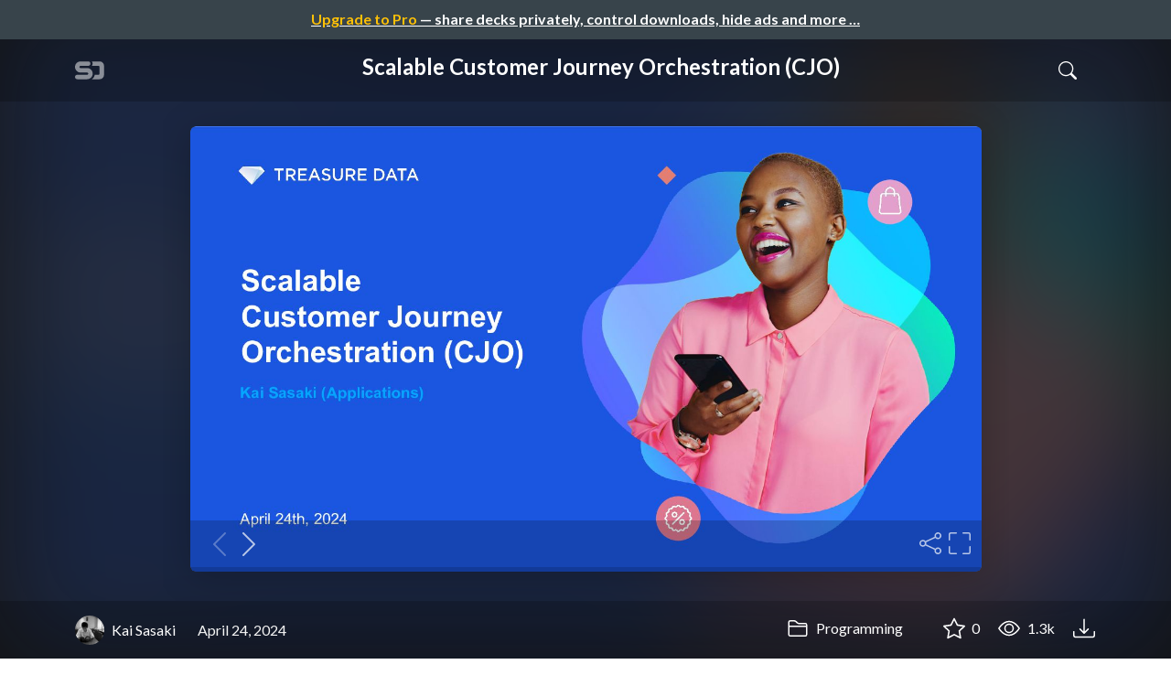

--- FILE ---
content_type: text/html; charset=utf-8
request_url: https://speakerdeck.com/lewuathe/scalable-customer-journey-orchestration-cjo
body_size: 14156
content:
<!DOCTYPE html>
<html lang="en">
  <head>
    <meta charset="UTF-8">
    <title>Scalable Customer Journey Orchestration (CJO) - Speaker Deck</title>
    <link rel="preconnect" href="https://fonts.googleapis.com/">
<link rel="preconnect" href="https://fonts.gstatic.com/" crossorigin>
<link rel="stylesheet" href="https://d1eu30co0ohy4w.cloudfront.net/assets/application-e58effddec0b8869a0e1a1c9c6e137acb785329e50512ba885a7951061fe45cf.css" />
<link rel="stylesheet" href="https://fonts.googleapis.com/css?family=Lato:400,700|Roboto+Slab:700&display=swap">
<script src="https://d1eu30co0ohy4w.cloudfront.net/assets/js/application-897baa9c4324bfa553c7.js"></script>

<link rel="icon" type="image/png" href="https://d1eu30co0ohy4w.cloudfront.net/assets/favicon-bdd5839d46040a50edf189174e6f7aacc8abb3aaecd56a4711cf00d820883f47.png" />
<link rel="apple-touch-icon" type="image/png" href="https://d1eu30co0ohy4w.cloudfront.net/assets/favicon-bdd5839d46040a50edf189174e6f7aacc8abb3aaecd56a4711cf00d820883f47.png" />
<link rel="manifest" href="/manifest.json">
<meta name="viewport" content="width=device-width, initial-scale=1, viewport-fit=cover">
<link rel="sitemap" type="application/xml" title="Sitemap" href="/sitemap.xml">
<meta name="csrf-param" content="authenticity_token" />
<meta name="csrf-token" content="oZQvf0MXGf54h8aBW1xqEUzH9Auli5rVDLB1BV9PO0fxQPOcfhJKbo4O4efbZGeHD9iAkdykADUfuwg_Vnlyiw" />
<script>(function(w,d,s,l,i){w[l]=w[l]||[];w[l].push({'gtm.start':new Date().getTime(),event:'gtm.js'});var f=d.getElementsByTagName(s)[0],j=d.createElement(s),dl=l!='dataLayer'?'&l='+l:'';j.async=true;j.src='https://www.googletagmanager.com/gtm.js?id='+i+dl;f.parentNode.insertBefore(j,f);})(window,document,'script','dataLayer','GTM-TSP938CX');</script>

      <link rel="stylesheet" href="https://d1eu30co0ohy4w.cloudfront.net/assets/player-b52f917642868149b1685a3469939a5471cd9bdad1853c4b20d550d949a2f38c.css" />
  <script src="https://d1eu30co0ohy4w.cloudfront.net/assets/js/player-ee96c5c26068fbdf2c22.js"></script>
    <link rel="preload" href="https://files.speakerdeck.com/presentations/1c17d01043f943d8808cc9b10e74ab45/preview_slide_0.jpg?29874907" as="image">
  <link rel="alternate" type="application/json+oembed" href="https://speakerdeck.com/oembed.json?url=https%3A%2F%2Fspeakerdeck.com%2Flewuathe%2Fscalable-customer-journey-orchestration-cjo" title="Scalable Customer Journey Orchestration (CJO)">
  <meta property="og:url" content="https://speakerdeck.com/lewuathe/scalable-customer-journey-orchestration-cjo">
  <meta property="og:site_name" content="Speaker Deck">
  <meta property="og:title" content="Scalable Customer Journey Orchestration (CJO)">
  <meta property="og:description" name="description" content="">
  <meta property="og:type" content="website" />
  <meta property="og:author" content="Kai Sasaki">
  <meta property="og:image" content="https://files.speakerdeck.com/presentations/1c17d01043f943d8808cc9b10e74ab45/slide_0.jpg?29874907">
  <meta name="robots" content="max-image-preview:large">
  <meta name="twitter:card" content="summary_large_image">
  <meta name="twitter:site" content="@speakerdeck">
  <meta name="twitter:creator" content="@speakerdeck">
  <meta name="twitter:title" content="Scalable Customer Journey Orchestration (CJO)">
  <meta name="twitter:description" content="">
  <meta name="twitter:image:src" content="https://files.speakerdeck.com/presentations/1c17d01043f943d8808cc9b10e74ab45/slide_0.jpg?29874907">
  <link rel="canonical" href="https://speakerdeck.com/lewuathe/scalable-customer-journey-orchestration-cjo" />
  <meta name="twitter:label1" content="Deck by" />
  <meta name="twitter:data1" content="Kai Sasaki">
  <meta name="stats-owner_id" content="152804" />
  <meta name="stats-talk_id" content="1175222" />
  <meta name="stats-view_type" content="talk" />

    
    <style>
    @media only screen and (min-width: 0px) and (min-height: 0px) { .ads-container > div { min-width:300px; min-height:250px; } }
    @media only screen and (min-width: 640px) and (min-height: 0px) { .ads-container > div { min-width:570px; min-height:90px; } }
    </style>
    <script type="text/javascript">
      (function(){
        var bsa_optimize=document.createElement('script');
        bsa_optimize.type='text/javascript';
        bsa_optimize.async=true;
        bsa_optimize.src='https://cdn4.buysellads.net/pub/speakerdeck.js?'+(new Date()-new Date()%600000);
        (document.getElementsByTagName('head')[0]||document.getElementsByTagName('body')[0]).appendChild(bsa_optimize);
      })();
    </script>
  </head>
  <body class="sd-app">
    
      <div class="alert alert-banner">
            <a class="d-block text-center text-white" href="/pro?utm_campaign=upgrade_to_pro&amp;utm_medium=web&amp;utm_source=talk_show">
      <span class="text-warning">Upgrade to Pro</span> &mdash; share decks privately, control downloads, hide ads and more &hellip;
</a>
      </div>
    <div class="sd-menu d-md-none">
  <div class="container sd-menu-fixed-container">
    <div class="sd-brand">
      <a class="sd-brand-logo" href="/">
        <img alt="Speaker Deck" width="32" height="20" src="https://d1eu30co0ohy4w.cloudfront.net/assets/mark-f4be6df1e05965cac9f98e664a6c35f5ffdd0207385d07464a9214d6cdf76082.svg" /> <span class="d-none d-xl-inline">Speaker Deck</span>
</a>
    </div>

      <nav class="sd-fixed-nav" aria-label="Primary">
        <div class="sd-nav-main js-toggle-container">
          <ul class="sd-nav-fixed-group nav toggle-flex-when-off">
            <li class="sd-nav-item nav-item d-none d-md-block m-0">
              <a class="sd-nav-link nav-link" href="/features">
                Features
</a>            </li>
              <li class="sd-nav-item nav-item d-none d-md-block m-0">
                <a class="sd-nav-link nav-link" href="/pro?utm_campaign=speakerdeck_pro&amp;utm_medium=web&amp;utm_source=nav_unauthenticated">
                  <span class="d-none d-md-inline">Speaker Deck</span>
                  <div class="badge badge-pro-prominent">PRO</div>
</a>              </li>
            <li class="sd-nav-item nav-item m-0">
              <a class="sd-nav-link nav-link" href="/signin">
                Sign in
</a>            </li>
            <li class="sd-nav-item nav-item m-0">
              <a class="btn btn-primary" href="/signup">
                Sign up for free
</a>            </li>
            <li class="sd-nav-item d-block d-md-none m-0">
              <button class="btn btn-link me-2 js-toggle-trigger" aria-label="Toggle Search">
                <svg class="icon icon-search "><use xlink:href="/icons/icons.svg?v=2025-12-28#icon-search"></use></svg>
              </button>
            </li>
            <li class="sd-nav-item nav-item d-none d-md-block">
                <form action="https://www.google.com/cse" id="cse-search-box" class="row">
    <input type="hidden" name="cx" value="010150859881542981030:hqhxyxpwtc4">
    <input type="hidden" name="ie" value="UTF-8">
    <label for="q" class="visually-hidden">Search</label>
    <div class="col"><input type="text" name="q" id="q" value="" placeholder="Search..." class="form-control search-input w-auto"></div>
    <div class="col p-0"><input type="submit" name="sa" value="Search" class="btn btn-outline-primary d-inline-block d-md-none d-lg-inline-block"></div>
  </form>

            </li>
          </ul>

          <ul class="sd-nav-fixed-group nav toggle-flex-when-on">
            <li class="sd-nav-item">
                <form action="https://www.google.com/cse" id="cse-search-box" class="row">
    <input type="hidden" name="cx" value="010150859881542981030:hqhxyxpwtc4">
    <input type="hidden" name="ie" value="UTF-8">
    <label for="q" class="visually-hidden">Search</label>
    <div class="col"><input type="text" name="q" id="q" value="" placeholder="Search..." class="form-control search-input w-auto"></div>
    <div class="col p-0"><input type="submit" name="sa" value="Search" class="btn btn-outline-primary d-inline-block d-md-none d-lg-inline-block"></div>
  </form>

            </li>
            <li class="sd-nav-item p-0">
              <button class="btn btn-link js-toggle-trigger">
                <svg class="icon icon-x "><use xlink:href="/icons/icons.svg?v=2025-12-28#icon-x"></use></svg>
              </button>
            </li>
          </ul>

        </div>
      </nav>
  </div>
</div>

    
    
    <div class="sd-main">
      



<div class="deck deck-with-banner">
  <div class="deck-background" style="background-image: url('https://files.speakerdeck.com/presentations/1c17d01043f943d8808cc9b10e74ab45/preview_slide_0.jpg?29874907')"></div>
  
  <div class="deck-header d-none d-md-block js-toggle-container">
    <div class="container d-flex align-items-center w-100">
      <div class="deck-header-logo py-3 me-5">
        <a class="sd-brand-logo" href="/">
          <img alt="Speaker Deck" width="32" height="21" src="https://d1eu30co0ohy4w.cloudfront.net/assets/mark-white-8d908558fe78e8efc8118c6fe9b9b1a9846b182c503bdc6902f97df4ddc9f3af.svg" />
</a>      </div>
      <div class="p-3 text-center toggle-block-when-off flex-fill">
        <h4 class="deck-header-title text-white text-truncate">




          Scalable Customer Journey Orchestration (CJO)
        </h4>
      </div>
      <div class="d-flex justify-content-end align-items-center ms-auto">
        <div class="deck-header-user-nav toggle-block-when-on">
            <form action="https://www.google.com/cse" id="cse-search-box" class="row">
    <input type="hidden" name="cx" value="010150859881542981030:hqhxyxpwtc4">
    <input type="hidden" name="ie" value="UTF-8">
    <label for="q" class="visually-hidden">Search</label>
    <div class="col"><input type="text" name="q" id="q" value="" placeholder="Search..." class="form-control search-input w-auto"></div>
    <div class="col p-0"><input type="submit" name="sa" value="Search" class="btn btn-outline-primary d-inline-block d-md-none d-lg-inline-block"></div>
  </form>

        </div>
        <div class="deck-header-user-nav toggle-block-when-on">
          <button class="btn btn-link me-2 js-toggle-trigger text-white">
            <svg class="icon icon-x "><use xlink:href="/icons/icons.svg?v=2025-12-28#icon-x"></use></svg>
          </button>
        </div>
        <div class="deck-header-user-nav toggle-block-when-off">
          <button class="btn btn-link me-2 js-toggle-trigger text-white" aria-label="Toggle Search">
            <svg class="icon icon-search "><use xlink:href="/icons/icons.svg?v=2025-12-28#icon-search"></use></svg>
          </button>
        </div>
        <div class="deck-header-user-nav flex-grow-0 dropdown py-3">
          
        </div>
      </div>
    </div>
  </div>

  <div class="deck-embed js-deck-embed" style="aspect-ratio:1024/576;" data-ratio="1.7772511848341233" data-state="processed">
    <div class="speakerdeck-embed" data-title="false" data-skip-resize="true" data-id="1c17d01043f943d8808cc9b10e74ab45" data-name="Scalable Customer Journey Orchestration (CJO)" data-ratio="1.7772511848341233" data-host="speakerdeck.com"></div>
</div>


  <div class="deck-meta">
    <div class="container">
      <div class="row align-items-center justify-content-between">
        <div class="col-md-auto col-12 py-3">
          <div class="row align-items-center justify-content-md-start">
            <a class="d-flex align-items-center font-weight-bold text-white col-auto" href="/lewuathe">
              <span class="me-2">
                <img width="47" height="47" class="avatar " loading="eager" alt="Avatar for Kai Sasaki" src="https://secure.gravatar.com/avatar/e88b4d85c705c6d6e66f79a13cbd9c4c?s=47" />
              </span>
              <span>
                Kai Sasaki
              </span>
</a>            
            <div class="col-auto deck-date">
              April 24, 2024
            </div>
            <div class="col-auto d-none d-md-block">
              
            </div>
          </div>
        </div>
        <div class="col-md-auto col-12 py-md-3 pb-3">
          <div class="row justify-content-between justify-content-md-start gap-2 gap-md-0">


            <div class="col-auto me-auto me-md-0 align-self-center">
                <a class="text-white font-weight-bold" href="/c/programming">
                  <svg class="icon icon-folder "><use xlink:href="/icons/icons.svg?v=2025-12-28#icon-folder"></use></svg> Programming
</a>            </div>
            <div class="row col-auto text-white font-weight-bold">
              <div class="col-auto pe-0 pe-lg-2 align-self-center"><div class="js-bookmark bookmark animated" data-talk-id="1175222">
</div>
</div>

              <div class="col-auto pe-0 pe-lg-2 align-self-center"><div class="js-stargazer stargazer animated" data-talk-id="1175222">
      <a class="font-weight-bold" title="Star Scalable Customer Journey Orchestration (CJO)" href="/signin?return_to=%2Flewuathe%2Fscalable-customer-journey-orchestration-cjo">
        <svg class="icon icon-star "><use xlink:href="/icons/icons.svg?v=2025-12-28#icon-star"></use></svg> 0
</a></div>
</div>

              <div class="col-auto pe-0 pe-lg-2 align-self-center" title="1,317 views"><svg class="icon icon-eye "><use xlink:href="/icons/icons.svg?v=2025-12-28#icon-eye"></use></svg> 1.3k</div>

                <div class="col-auto pe-0 pe-lg-2 align-self-center"><a title="Download PDF" class="text-white" href="https://files.speakerdeck.com/presentations/1c17d01043f943d8808cc9b10e74ab45/Scalable_CJO__JA_.pdf"><svg class="icon icon-download "><use xlink:href="/icons/icons.svg?v=2025-12-28#icon-download"></use></svg></a></div>

            </div>
          </div>
        </div>
      </div>
    </div>
  </div>
</div>


<div class="container py-md-5">
  <div class="ads-container"><div id="bsa-zone_1710255896577-0_123456"></div></div>

  <h1 class="mb-4 text-break">Scalable Customer Journey Orchestration (CJO)</h1>
  <div class="row align-items-center td-none mb-4">
    <div class="col-md-auto col-12 me-md-auto mb-4 mb-md-0">
      <div class="row align-items-center">
        <div class="col-auto">
          <img width="128" height="128" class="avatar avatar-lg" loading="eager" alt="Avatar for Kai Sasaki" src="https://secure.gravatar.com/avatar/e88b4d85c705c6d6e66f79a13cbd9c4c?s=128" />
        </div>
        <div class="col-auto ps-0">
          <h2 class="m-0 h4">
            <a class="text-dark" href="/lewuathe">Kai Sasaki</a>
            
          </h2>
          <div class="text-muted">
              April 24, 2024
          </div>
        </div>
      </div>
    </div>
    <div class="col-md-auto col-12">
      <div class="btn-group btn-group-flex d-flex" role="group">
        
          <a href="https://x.com/intent/tweet?url=https://speakerdeck.com/lewuathe/scalable-customer-journey-orchestration-cjo&text=Scalable+Customer+Journey+Orchestration+%28CJO%29" class="btn btn-outline-primary w-100">
            <svg class="icon icon-twitter-x "><use xlink:href="/icons/icons.svg?v=2025-12-28#icon-twitter-x"></use></svg> Tweet
          </a>
          <button class="facebook-share btn btn-outline-primary w-100">
            <svg class="icon icon-facebook "><use xlink:href="/icons/icons.svg?v=2025-12-28#icon-facebook"></use></svg> Share
          </button>
      </div>
    </div>
  </div>

  <div class="ads-container"><div id="bsa-zone_1712565778570-2_123456"></div></div>
</div>



<div class="bg-lightest border-top">
  <div class="container py-md-4 py-3">


        <div class="row mb-4 align-items-center">
          <div class="col-12 col-lg-9 mb-3 mb-lg-0">
            <h2 class="m-0">More Decks by Kai Sasaki</h2>
          </div>
          <div class="col-12 col-lg-3 text-lg-end">
            <a class="btn btn-outline-primary btn-break" href="/lewuathe">
              See All by Kai Sasaki <svg class="icon icon-chevron-right "><use xlink:href="/icons/icons.svg?v=2025-12-28#icon-chevron-right"></use></svg>
</a>          </div>
        </div>
        <div class="row">
              <div class="col-12 col-md-6 col-lg-4 mb-5">
    <div class="card deck-preview" data-id="ab247cde2ac54397bb759c34371de28e" data-slide-count="33" data-cover-image="https://files.speakerdeck.com/presentations/ab247cde2ac54397bb759c34371de28e/preview_slide_0.jpg?34849003">
      <a class="deck-preview-link" href="/lewuathe/jia-zhi-wosheng-michu-su-cdpwozhi-eru-detaji-pan-kai-fa" title="価値を生み出す CDPを支える データ基盤開発">
        <div class="deck-preview-image">
          <div class="content"></div>
          <div class="deck-preview-slide" style="background-image: url('https://files.speakerdeck.com/presentations/ab247cde2ac54397bb759c34371de28e/preview_slide_0.jpg?34849003');"></div>
          <div class="deck-preview-background" style="background-image: url('https://files.speakerdeck.com/presentations/ab247cde2ac54397bb759c34371de28e/preview_slide_0.jpg?34849003');"></div>
          <div class="deck-preview-slide deck-preview-scrub-slide"></div>
          <div class="deck-preview-background deck-preview-scrub-background"></div>
          <div class="deck-preview-scrubber"></div>
        </div>

        <div class="deck-title px-3 pt-3 text-truncate">
          価値を生み出す CDPを支える データ基盤開発
        </div>
      </a>
      <div class="deck-preview-meta d-flex px-2">
          <div class="text-truncate py-3 pe-2 me-auto py-3">
            <a href="/lewuathe" aria-label="Kai Sasaki profile">
              <img width="24" height="24" class="avatar avatar-sm" loading="lazy" alt="Avatar for Kai Sasaki" src="https://secure.gravatar.com/avatar/e88b4d85c705c6d6e66f79a13cbd9c4c?s=24" />
              lewuathe
            </a>
          </div>
          <div class="px-1 py-3">
          </div>
          <div class="px-2 py-3">
              <svg class="icon icon-star "><use xlink:href="/icons/icons.svg?v=2025-12-28#icon-star"></use></svg> 0
          </div>
          <div class="px-1 py-3">
            <span title="113 views"><svg class="icon icon-eye "><use xlink:href="/icons/icons.svg?v=2025-12-28#icon-eye"></use></svg> 110</span>
          </div>
      </div>
    </div>
  </div>

        </div>

        <div class="row mb-4 align-items-center">
          <div class="col-12 col-lg-9 mb-3 mb-lg-0">
            <h2 class="m-0">Other Decks in Programming</h2>
          </div>
          <div class="col-12 col-lg-3 text-lg-end">
            <a class="btn btn-outline-primary" href="/c/programming">
              See All in Programming <svg class="icon icon-chevron-right "><use xlink:href="/icons/icons.svg?v=2025-12-28#icon-chevron-right"></use></svg>
</a>          </div>
        </div>
        <div class="row">
              <div class="col-12 col-md-6 col-lg-4 mb-5">
    <div class="card deck-preview" data-id="5ca305c6a71a439694f8afb97fa81105" data-slide-count="36" data-cover-image="https://files.speakerdeck.com/presentations/5ca305c6a71a439694f8afb97fa81105/preview_slide_0.jpg?37668995">
      <a class="deck-preview-link" href="/po3rin/llmdefu-za-najian-suo-tiao-jian-asetutokaratuo-que-suru-sheng-cheng-de-jian-suo-intahuesunoshe-ji-lun" title="LLMで複雑な検索条件アセットから脱却する！！ 生成的検索インタフェースの設計論">
        <div class="deck-preview-image">
          <div class="content"></div>
          <div class="deck-preview-slide" style="background-image: url('https://files.speakerdeck.com/presentations/5ca305c6a71a439694f8afb97fa81105/preview_slide_0.jpg?37668995');"></div>
          <div class="deck-preview-background" style="background-image: url('https://files.speakerdeck.com/presentations/5ca305c6a71a439694f8afb97fa81105/preview_slide_0.jpg?37668995');"></div>
          <div class="deck-preview-slide deck-preview-scrub-slide"></div>
          <div class="deck-preview-background deck-preview-scrub-background"></div>
          <div class="deck-preview-scrubber"></div>
        </div>

        <div class="deck-title px-3 pt-3 text-truncate">
          LLMで複雑な検索条件アセットから脱却する！！ 生成的検索インタフェースの設計論
        </div>
      </a>
      <div class="deck-preview-meta d-flex px-2">
          <div class="text-truncate py-3 pe-2 me-auto py-3">
            <a href="/po3rin" aria-label="po3rin profile">
              <img width="24" height="24" class="avatar avatar-sm" loading="lazy" alt="Avatar for po3rin" src="https://secure.gravatar.com/avatar/4d78b749c315e21a956053dcbf0508a9?s=24" />
              po3rin
            </a>
          </div>
          <div class="px-1 py-3">
          </div>
          <div class="px-2 py-3">
              <svg class="icon icon-star "><use xlink:href="/icons/icons.svg?v=2025-12-28#icon-star"></use></svg> 4
          </div>
          <div class="px-1 py-3">
            <span title="1,093 views"><svg class="icon icon-eye "><use xlink:href="/icons/icons.svg?v=2025-12-28#icon-eye"></use></svg> 1.1k</span>
          </div>
      </div>
    </div>
  </div>

              <div class="col-12 col-md-6 col-lg-4 mb-5">
    <div class="card deck-preview" data-id="eb34fd0dcb794c238c72ad158d0abb3b" data-slide-count="43" data-cover-image="https://files.speakerdeck.com/presentations/eb34fd0dcb794c238c72ad158d0abb3b/preview_slide_0.jpg?37837633">
      <a class="deck-preview-link" href="/bengo4com/20251223-cloudsign-levtechmeetup-0-1-fe" title="0→1 フロントエンド開発 Tips🚀 #レバテックMeetup">
        <div class="deck-preview-image">
          <div class="content"></div>
          <div class="deck-preview-slide" style="background-image: url('https://files.speakerdeck.com/presentations/eb34fd0dcb794c238c72ad158d0abb3b/preview_slide_0.jpg?37837633');"></div>
          <div class="deck-preview-background" style="background-image: url('https://files.speakerdeck.com/presentations/eb34fd0dcb794c238c72ad158d0abb3b/preview_slide_0.jpg?37837633');"></div>
          <div class="deck-preview-slide deck-preview-scrub-slide"></div>
          <div class="deck-preview-background deck-preview-scrub-background"></div>
          <div class="deck-preview-scrubber"></div>
        </div>

        <div class="deck-title px-3 pt-3 text-truncate">
          0→1 フロントエンド開発 Tips🚀 #レバテックMeetup
        </div>
      </a>
      <div class="deck-preview-meta d-flex px-2">
          <div class="text-truncate py-3 pe-2 me-auto py-3">
            <a href="/bengo4com" aria-label="弁護士ドットコム profile">
              <img width="24" height="24" class="avatar avatar-sm" loading="lazy" alt="Avatar for 弁護士ドットコム" src="https://secure.gravatar.com/avatar/870c7f8f0c3b9c7a7690dfd6074db028?s=24" />
              bengo4com
            </a>
          </div>
          <div class="px-1 py-3">
          </div>
          <div class="px-2 py-3">
              <svg class="icon icon-star "><use xlink:href="/icons/icons.svg?v=2025-12-28#icon-star"></use></svg> 0
          </div>
          <div class="px-1 py-3">
            <span title="479 views"><svg class="icon icon-eye "><use xlink:href="/icons/icons.svg?v=2025-12-28#icon-eye"></use></svg> 480</span>
          </div>
      </div>
    </div>
  </div>

              <div class="col-12 col-md-6 col-lg-4 mb-5">
    <div class="card deck-preview" data-id="ae47f9dc98f04db9801572563e3b61ba" data-slide-count="25" data-cover-image="https://files.speakerdeck.com/presentations/ae47f9dc98f04db9801572563e3b61ba/preview_slide_0.jpg?37757699">
      <a class="deck-preview-link" href="/maroon1st/shi-hali-shi-de-naatupudetodatosi-u-aws-interconnect-multicloud" title="実は歴史的なアップデートだと思う AWS Interconnect - multicloud">
        <div class="deck-preview-image">
          <div class="content"></div>
          <div class="deck-preview-slide" style="background-image: url('https://files.speakerdeck.com/presentations/ae47f9dc98f04db9801572563e3b61ba/preview_slide_0.jpg?37757699');"></div>
          <div class="deck-preview-background" style="background-image: url('https://files.speakerdeck.com/presentations/ae47f9dc98f04db9801572563e3b61ba/preview_slide_0.jpg?37757699');"></div>
          <div class="deck-preview-slide deck-preview-scrub-slide"></div>
          <div class="deck-preview-background deck-preview-scrub-background"></div>
          <div class="deck-preview-scrubber"></div>
        </div>

        <div class="deck-title px-3 pt-3 text-truncate">
          実は歴史的なアップデートだと思う AWS Interconnect - multicloud
        </div>
      </a>
      <div class="deck-preview-meta d-flex px-2">
          <div class="text-truncate py-3 pe-2 me-auto py-3">
            <a href="/maroon1st" aria-label="maroon1st profile">
              <img width="24" height="24" class="avatar avatar-sm" loading="lazy" alt="Avatar for maroon1st" src="https://secure.gravatar.com/avatar/ae763d151aeee101b40ae10cc13ebe63?s=24" />
              maroon1st
            </a>
          </div>
          <div class="px-1 py-3">
          </div>
          <div class="px-2 py-3">
              <svg class="icon icon-star "><use xlink:href="/icons/icons.svg?v=2025-12-28#icon-star"></use></svg> 0
          </div>
          <div class="px-1 py-3">
            <span title="309 views"><svg class="icon icon-eye "><use xlink:href="/icons/icons.svg?v=2025-12-28#icon-eye"></use></svg> 310</span>
          </div>
      </div>
    </div>
  </div>

              <div class="col-12 col-md-6 col-lg-4 mb-5">
    <div class="card deck-preview" data-id="66f8c93772744e8c81f870936efcfd57" data-slide-count="30" data-cover-image="https://files.speakerdeck.com/presentations/66f8c93772744e8c81f870936efcfd57/preview_slide_0.jpg?37698905">
      <a class="deck-preview-link" href="/rkaga/beyond-context-is-king" title="Context is King？  〜Verifiability時代とコンテキスト設計 / Beyond &quot;Context is King&quot;">
        <div class="deck-preview-image">
          <div class="content"></div>
          <div class="deck-preview-slide" style="background-image: url('https://files.speakerdeck.com/presentations/66f8c93772744e8c81f870936efcfd57/preview_slide_0.jpg?37698905');"></div>
          <div class="deck-preview-background" style="background-image: url('https://files.speakerdeck.com/presentations/66f8c93772744e8c81f870936efcfd57/preview_slide_0.jpg?37698905');"></div>
          <div class="deck-preview-slide deck-preview-scrub-slide"></div>
          <div class="deck-preview-background deck-preview-scrub-background"></div>
          <div class="deck-preview-scrubber"></div>
        </div>

        <div class="deck-title px-3 pt-3 text-truncate">
          Context is King？  〜Verifiability時代とコンテキスト設計 / Beyond &quot;Context is King&quot;
        </div>
      </a>
      <div class="deck-preview-meta d-flex px-2">
          <div class="text-truncate py-3 pe-2 me-auto py-3">
            <a href="/rkaga" aria-label="r-kagaya profile">
              <img width="24" height="24" class="avatar avatar-sm" loading="lazy" alt="Avatar for r-kagaya" src="https://speakerdeck.com/rails/active_storage/representations/redirect/eyJfcmFpbHMiOnsiZGF0YSI6MTk0MjI4LCJwdXIiOiJibG9iX2lkIn19--1d94fa4c6a5eceb2447fdd6c94e46df3dbd85301/eyJfcmFpbHMiOnsiZGF0YSI6eyJmb3JtYXQiOiJqcGciLCJyZXNpemVfdG9fZmlsbCI6WzI0LDI0XX0sInB1ciI6InZhcmlhdGlvbiJ9fQ==--dcc78b2290da0fc746e1bfe817edcd08056147b6/69yLDu7R_400x400.jpg" />
              rkaga
            </a>
          </div>
          <div class="px-1 py-3">
          </div>
          <div class="px-2 py-3">
              <svg class="icon icon-star "><use xlink:href="/icons/icons.svg?v=2025-12-28#icon-star"></use></svg> 10
          </div>
          <div class="px-1 py-3">
            <span title="1,554 views"><svg class="icon icon-eye "><use xlink:href="/icons/icons.svg?v=2025-12-28#icon-eye"></use></svg> 1.6k</span>
          </div>
      </div>
    </div>
  </div>

              <div class="col-12 col-md-6 col-lg-4 mb-5">
    <div class="card deck-preview" data-id="1f0b0823197542f58a6eaad75f1c56ab" data-slide-count="91" data-cover-image="https://files.speakerdeck.com/presentations/1f0b0823197542f58a6eaad75f1c56ab/preview_slide_0.jpg?37688275">
      <a class="deck-preview-link" href="/ivargrimstad/the-past-present-and-future-of-enterprise-java-15da2253-38ea-4c79-af72-979aa75181a2" title="The Past, Present, and Future of Enterprise Java">
        <div class="deck-preview-image">
          <div class="content"></div>
          <div class="deck-preview-slide" style="background-image: url('https://files.speakerdeck.com/presentations/1f0b0823197542f58a6eaad75f1c56ab/preview_slide_0.jpg?37688275');"></div>
          <div class="deck-preview-background" style="background-image: url('https://files.speakerdeck.com/presentations/1f0b0823197542f58a6eaad75f1c56ab/preview_slide_0.jpg?37688275');"></div>
          <div class="deck-preview-slide deck-preview-scrub-slide"></div>
          <div class="deck-preview-background deck-preview-scrub-background"></div>
          <div class="deck-preview-scrubber"></div>
        </div>

        <div class="deck-title px-3 pt-3 text-truncate">
          The Past, Present, and Future of Enterprise Java
        </div>
      </a>
      <div class="deck-preview-meta d-flex px-2">
          <div class="text-truncate py-3 pe-2 me-auto py-3">
            <a href="/ivargrimstad" aria-label="ivargrimstad profile">
              <img width="24" height="24" class="avatar avatar-sm" loading="lazy" alt="Avatar for ivargrimstad" src="https://secure.gravatar.com/avatar/b489790e1a844284d7cd1fa2cd6e021f?s=24" />
              ivargrimstad
            </a>
          </div>
          <div class="px-1 py-3">
          </div>
          <div class="px-2 py-3">
              <svg class="icon icon-star "><use xlink:href="/icons/icons.svg?v=2025-12-28#icon-star"></use></svg> 0
          </div>
          <div class="px-1 py-3">
            <span title="700 views"><svg class="icon icon-eye "><use xlink:href="/icons/icons.svg?v=2025-12-28#icon-eye"></use></svg> 700</span>
          </div>
      </div>
    </div>
  </div>

              <div class="col-12 col-md-6 col-lg-4 mb-5">
    <div class="card deck-preview" data-id="06954646ab734909a190d4633d6b36c0" data-slide-count="25" data-cover-image="https://files.speakerdeck.com/presentations/06954646ab734909a190d4633d6b36c0/preview_slide_0.jpg?37726937">
      <a class="deck-preview-link" href="/o3/testingosaka6-ozono" title="TestingOsaka6_Ozono">
        <div class="deck-preview-image">
          <div class="content"></div>
          <div class="deck-preview-slide" style="background-image: url('https://files.speakerdeck.com/presentations/06954646ab734909a190d4633d6b36c0/preview_slide_0.jpg?37726937');"></div>
          <div class="deck-preview-background" style="background-image: url('https://files.speakerdeck.com/presentations/06954646ab734909a190d4633d6b36c0/preview_slide_0.jpg?37726937');"></div>
          <div class="deck-preview-slide deck-preview-scrub-slide"></div>
          <div class="deck-preview-background deck-preview-scrub-background"></div>
          <div class="deck-preview-scrubber"></div>
        </div>

        <div class="deck-title px-3 pt-3 text-truncate">
          TestingOsaka6_Ozono
        </div>
      </a>
      <div class="deck-preview-meta d-flex px-2">
          <div class="text-truncate py-3 pe-2 me-auto py-3">
            <a href="/o3" aria-label="O3(ozono) profile">
              <img width="24" height="24" class="avatar avatar-sm" loading="lazy" alt="Avatar for O3(ozono)" src="https://secure.gravatar.com/avatar/5c4a9121473a13463ca3d8c0cf6d3152?s=24" />
              o3
            </a>
          </div>
          <div class="px-1 py-3">
          </div>
          <div class="px-2 py-3">
              <svg class="icon icon-star "><use xlink:href="/icons/icons.svg?v=2025-12-28#icon-star"></use></svg> 0
          </div>
          <div class="px-1 py-3">
            <span title="270 views"><svg class="icon icon-eye "><use xlink:href="/icons/icons.svg?v=2025-12-28#icon-eye"></use></svg> 270</span>
          </div>
      </div>
    </div>
  </div>

              <div class="col-12 col-md-6 col-lg-4 mb-5">
    <div class="card deck-preview" data-id="7e7401b8949b40e6b7787fe7912b231f" data-slide-count="70" data-cover-image="https://files.speakerdeck.com/presentations/7e7401b8949b40e6b7787fe7912b231f/preview_slide_0.jpg?38049986">
      <a class="deck-preview-link" href="/shibayu36/optimize-qa-workflow" title="QAフローを最適化し、品質水準を満たしながらリリースまでの期間を最短化する #RSGT2026">
        <div class="deck-preview-image">
          <div class="content"></div>
          <div class="deck-preview-slide" style="background-image: url('https://files.speakerdeck.com/presentations/7e7401b8949b40e6b7787fe7912b231f/preview_slide_0.jpg?38049986');"></div>
          <div class="deck-preview-background" style="background-image: url('https://files.speakerdeck.com/presentations/7e7401b8949b40e6b7787fe7912b231f/preview_slide_0.jpg?38049986');"></div>
          <div class="deck-preview-slide deck-preview-scrub-slide"></div>
          <div class="deck-preview-background deck-preview-scrub-background"></div>
          <div class="deck-preview-scrubber"></div>
        </div>

        <div class="deck-title px-3 pt-3 text-truncate">
          QAフローを最適化し、品質水準を満たしながらリリースまでの期間を最短化する #RSGT2026
        </div>
      </a>
      <div class="deck-preview-meta d-flex px-2">
          <div class="text-truncate py-3 pe-2 me-auto py-3">
            <a href="/shibayu36" aria-label="shibayu36 profile">
              <img width="24" height="24" class="avatar avatar-sm" loading="lazy" alt="Avatar for shibayu36" src="https://secure.gravatar.com/avatar/0ac642c69b7f699a69e3ae3372244dc6?s=24" />
              shibayu36
            </a>
          </div>
          <div class="px-1 py-3">
          </div>
          <div class="px-2 py-3">
              <svg class="icon icon-star "><use xlink:href="/icons/icons.svg?v=2025-12-28#icon-star"></use></svg> 0
          </div>
          <div class="px-1 py-3">
            <span title="1,880 views"><svg class="icon icon-eye "><use xlink:href="/icons/icons.svg?v=2025-12-28#icon-eye"></use></svg> 1.9k</span>
          </div>
      </div>
    </div>
  </div>

              <div class="col-12 col-md-6 col-lg-4 mb-5">
    <div class="card deck-preview" data-id="5c463003bc8048d883e84d7a08b34dc0" data-slide-count="23" data-cover-image="https://files.speakerdeck.com/presentations/5c463003bc8048d883e84d7a08b34dc0/preview_slide_0.jpg?37819790">
      <a class="deck-preview-link" href="/uyuki234/vibe-codingdeosusumenoyan-yu-tokai-fa-shou-fa" title="Vibe codingでおすすめの言語と開発手法">
        <div class="deck-preview-image">
          <div class="content"></div>
          <div class="deck-preview-slide" style="background-image: url('https://files.speakerdeck.com/presentations/5c463003bc8048d883e84d7a08b34dc0/preview_slide_0.jpg?37819790');"></div>
          <div class="deck-preview-background" style="background-image: url('https://files.speakerdeck.com/presentations/5c463003bc8048d883e84d7a08b34dc0/preview_slide_0.jpg?37819790');"></div>
          <div class="deck-preview-slide deck-preview-scrub-slide"></div>
          <div class="deck-preview-background deck-preview-scrub-background"></div>
          <div class="deck-preview-scrubber"></div>
        </div>

        <div class="deck-title px-3 pt-3 text-truncate">
          Vibe codingでおすすめの言語と開発手法
        </div>
      </a>
      <div class="deck-preview-meta d-flex px-2">
          <div class="text-truncate py-3 pe-2 me-auto py-3">
            <a href="/uyuki234" aria-label="uyuki profile">
              <img width="24" height="24" class="avatar avatar-sm" loading="lazy" alt="Avatar for uyuki" src="https://speakerdeck.com/rails/active_storage/representations/redirect/eyJfcmFpbHMiOnsiZGF0YSI6NTMzODI3LCJwdXIiOiJibG9iX2lkIn19--e4325d6be52a14573d19fe657022d6e348c8d0c9/eyJfcmFpbHMiOnsiZGF0YSI6eyJmb3JtYXQiOiJqcGciLCJyZXNpemVfdG9fZmlsbCI6WzI0LDI0XX0sInB1ciI6InZhcmlhdGlvbiJ9fQ==--dcc78b2290da0fc746e1bfe817edcd08056147b6/icon.jpg" />
              uyuki234
            </a>
          </div>
          <div class="px-1 py-3">
          </div>
          <div class="px-2 py-3">
              <svg class="icon icon-star "><use xlink:href="/icons/icons.svg?v=2025-12-28#icon-star"></use></svg> 0
          </div>
          <div class="px-1 py-3">
            <span title="174 views"><svg class="icon icon-eye "><use xlink:href="/icons/icons.svg?v=2025-12-28#icon-eye"></use></svg> 170</span>
          </div>
      </div>
    </div>
  </div>

              <div class="col-12 col-md-6 col-lg-4 mb-5">
    <div class="card deck-preview" data-id="d48ae927aae74f91b4f312524be5c984" data-slide-count="70" data-cover-image="https://files.speakerdeck.com/presentations/d48ae927aae74f91b4f312524be5c984/preview_slide_0.jpg?37741519">
      <a class="deck-preview-link" href="/tsutsui/osc2025hiroshima" title="PC-6001でPSG曲を鳴らすまでを全部NetBSD上の Makefile に押し込んでみた / osc2025hiroshima">
        <div class="deck-preview-image">
          <div class="content"></div>
          <div class="deck-preview-slide" style="background-image: url('https://files.speakerdeck.com/presentations/d48ae927aae74f91b4f312524be5c984/preview_slide_0.jpg?37741519');"></div>
          <div class="deck-preview-background" style="background-image: url('https://files.speakerdeck.com/presentations/d48ae927aae74f91b4f312524be5c984/preview_slide_0.jpg?37741519');"></div>
          <div class="deck-preview-slide deck-preview-scrub-slide"></div>
          <div class="deck-preview-background deck-preview-scrub-background"></div>
          <div class="deck-preview-scrubber"></div>
        </div>

        <div class="deck-title px-3 pt-3 text-truncate">
          PC-6001でPSG曲を鳴らすまでを全部NetBSD上の Makefile に押し込んでみた / osc2025hiroshima
        </div>
      </a>
      <div class="deck-preview-meta d-flex px-2">
          <div class="text-truncate py-3 pe-2 me-auto py-3">
            <a href="/tsutsui" aria-label="Izumi Tsutsui profile">
              <img width="24" height="24" class="avatar avatar-sm" loading="lazy" alt="Avatar for Izumi Tsutsui" src="https://secure.gravatar.com/avatar/7fe50ce1ac047336d7804e47aec56391?s=24" />
              tsutsui
            </a>
          </div>
          <div class="px-1 py-3">
          </div>
          <div class="px-2 py-3">
              <svg class="icon icon-star "><use xlink:href="/icons/icons.svg?v=2025-12-28#icon-star"></use></svg> 0
          </div>
          <div class="px-1 py-3">
            <span title="205 views"><svg class="icon icon-eye "><use xlink:href="/icons/icons.svg?v=2025-12-28#icon-eye"></use></svg> 210</span>
          </div>
      </div>
    </div>
  </div>

              <div class="col-12 col-md-6 col-lg-4 mb-5">
    <div class="card deck-preview" data-id="41838d12c3714e01abab8efd3f821d9b" data-slide-count="43" data-cover-image="https://files.speakerdeck.com/presentations/41838d12c3714e01abab8efd3f821d9b/preview_slide_0.jpg?37800791">
      <a class="deck-preview-link" href="/welliving/pythondehazimeruopundetafen-xi-shu-ji-noshao-jie-toshu-ji-deshao-jie-sikirenakatutashi-li-noshao-jie" title="Pythonではじめるオープンデータ分析〜書籍の紹介と書籍で紹介しきれなかった事例の紹介〜">
        <div class="deck-preview-image">
          <div class="content"></div>
          <div class="deck-preview-slide" style="background-image: url('https://files.speakerdeck.com/presentations/41838d12c3714e01abab8efd3f821d9b/preview_slide_0.jpg?37800791');"></div>
          <div class="deck-preview-background" style="background-image: url('https://files.speakerdeck.com/presentations/41838d12c3714e01abab8efd3f821d9b/preview_slide_0.jpg?37800791');"></div>
          <div class="deck-preview-slide deck-preview-scrub-slide"></div>
          <div class="deck-preview-background deck-preview-scrub-background"></div>
          <div class="deck-preview-scrubber"></div>
        </div>

        <div class="deck-title px-3 pt-3 text-truncate">
          Pythonではじめるオープンデータ分析〜書籍の紹介と書籍で紹介しきれなかった事例の紹介〜
        </div>
      </a>
      <div class="deck-preview-meta d-flex px-2">
          <div class="text-truncate py-3 pe-2 me-auto py-3">
            <a href="/welliving" aria-label="Ryo YOSHI profile">
              <img width="24" height="24" class="avatar avatar-sm" loading="lazy" alt="Avatar for Ryo YOSHI" src="https://secure.gravatar.com/avatar/3b5fb935ee62734688596342d0d76f98?s=24" />
              welliving
            </a>
          </div>
          <div class="px-1 py-3">
          </div>
          <div class="px-2 py-3">
              <svg class="icon icon-star "><use xlink:href="/icons/icons.svg?v=2025-12-28#icon-star"></use></svg> 3
          </div>
          <div class="px-1 py-3">
            <span title="776 views"><svg class="icon icon-eye "><use xlink:href="/icons/icons.svg?v=2025-12-28#icon-eye"></use></svg> 780</span>
          </div>
      </div>
    </div>
  </div>

              <div class="col-12 col-md-6 col-lg-4 mb-5">
    <div class="card deck-preview" data-id="7dd7d4f3445a4d70a289a250a93ebfd2" data-slide-count="95" data-cover-image="https://files.speakerdeck.com/presentations/7dd7d4f3445a4d70a289a250a93ebfd2/preview_slide_0.jpg?37738293">
      <a class="deck-preview-link" href="/aszx87410/cong-leng-zhi-shi-dao-lou-dong-ni-bu-dong-de-web-hai-ke-dong-huli-at-webconf-taiwan-2025" title="從冷知識到漏洞，你不懂的 Web，駭客懂 - Huli @ WebConf Taiwan 2025">
        <div class="deck-preview-image">
          <div class="content"></div>
          <div class="deck-preview-slide" style="background-image: url('https://files.speakerdeck.com/presentations/7dd7d4f3445a4d70a289a250a93ebfd2/preview_slide_0.jpg?37738293');"></div>
          <div class="deck-preview-background" style="background-image: url('https://files.speakerdeck.com/presentations/7dd7d4f3445a4d70a289a250a93ebfd2/preview_slide_0.jpg?37738293');"></div>
          <div class="deck-preview-slide deck-preview-scrub-slide"></div>
          <div class="deck-preview-background deck-preview-scrub-background"></div>
          <div class="deck-preview-scrubber"></div>
        </div>

        <div class="deck-title px-3 pt-3 text-truncate">
          從冷知識到漏洞，你不懂的 Web，駭客懂 - Huli @ WebConf Taiwan 2025
        </div>
      </a>
      <div class="deck-preview-meta d-flex px-2">
          <div class="text-truncate py-3 pe-2 me-auto py-3">
            <a href="/aszx87410" aria-label="Huli profile">
              <img width="24" height="24" class="avatar avatar-sm" loading="lazy" alt="Avatar for Huli" src="https://secure.gravatar.com/avatar/58d2fa98345951d9a57fdd6cfd5d0f64?s=24" />
              aszx87410
            </a>
          </div>
          <div class="px-1 py-3">
          </div>
          <div class="px-2 py-3">
              <svg class="icon icon-star "><use xlink:href="/icons/icons.svg?v=2025-12-28#icon-star"></use></svg> 2
          </div>
          <div class="px-1 py-3">
            <span title="3,343 views"><svg class="icon icon-eye "><use xlink:href="/icons/icons.svg?v=2025-12-28#icon-eye"></use></svg> 3.3k</span>
          </div>
      </div>
    </div>
  </div>

              <div class="col-12 col-md-6 col-lg-4 mb-5">
    <div class="card deck-preview" data-id="0776551521a4437699c22d6571c71641" data-slide-count="78" data-cover-image="https://files.speakerdeck.com/presentations/0776551521a4437699c22d6571c71641/preview_slide_0.jpg?37818874">
      <a class="deck-preview-link" href="/wisemuji/compose-multiplatform-oebu-yijonseong-akitegceo-seolgyebuteo-unyeongggaji" title="Kotlin Multiplatform Meetup - Compose Multiplatform  외부 의존성 아키텍처 설계부터 운영까지">
        <div class="deck-preview-image">
          <div class="content"></div>
          <div class="deck-preview-slide" style="background-image: url('https://files.speakerdeck.com/presentations/0776551521a4437699c22d6571c71641/preview_slide_0.jpg?37818874');"></div>
          <div class="deck-preview-background" style="background-image: url('https://files.speakerdeck.com/presentations/0776551521a4437699c22d6571c71641/preview_slide_0.jpg?37818874');"></div>
          <div class="deck-preview-slide deck-preview-scrub-slide"></div>
          <div class="deck-preview-background deck-preview-scrub-background"></div>
          <div class="deck-preview-scrubber"></div>
        </div>

        <div class="deck-title px-3 pt-3 text-truncate">
          Kotlin Multiplatform Meetup - Compose Multiplatform  외부 의존성 아키텍처 설계부터 운영까지
        </div>
      </a>
      <div class="deck-preview-meta d-flex px-2">
          <div class="text-truncate py-3 pe-2 me-auto py-3">
            <a href="/wisemuji" aria-label="Suhyeon Kim profile">
              <img width="24" height="24" class="avatar avatar-sm" loading="lazy" alt="Avatar for Suhyeon Kim" src="https://speakerdeck.com/rails/active_storage/representations/redirect/eyJfcmFpbHMiOnsiZGF0YSI6NDUwMjYzLCJwdXIiOiJibG9iX2lkIn19--c031cbe8f7ee7c864ca0cb8f9cc10af7de8131e6/eyJfcmFpbHMiOnsiZGF0YSI6eyJmb3JtYXQiOiJqcGciLCJyZXNpemVfdG9fZmlsbCI6WzI0LDI0XX0sInB1ciI6InZhcmlhdGlvbiJ9fQ==--dcc78b2290da0fc746e1bfe817edcd08056147b6/Screenshot_20251001_225624_Gallery.jpg" />
              wisemuji
            </a>
          </div>
          <div class="px-1 py-3">
          </div>
          <div class="px-2 py-3">
              <svg class="icon icon-star "><use xlink:href="/icons/icons.svg?v=2025-12-28#icon-star"></use></svg> 0
          </div>
          <div class="px-1 py-3">
            <span title="166 views"><svg class="icon icon-eye "><use xlink:href="/icons/icons.svg?v=2025-12-28#icon-eye"></use></svg> 170</span>
          </div>
      </div>
    </div>
  </div>

        </div>

        <div class="row mb-4 align-items-center">
          <div class="col-12 col-lg-9 mb-3 mb-lg-0">
            <h2 class="m-0">Featured</h2>
          </div>
          <div class="col-12 col-lg-3 text-lg-end">
            <a class="btn btn-outline-primary" href="/p/featured">
              See All Featured <svg class="icon icon-chevron-right "><use xlink:href="/icons/icons.svg?v=2025-12-28#icon-chevron-right"></use></svg>
</a>          </div>
        </div>
        <div class="row">
              <div class="col-12 col-md-6 col-lg-4 mb-5">
    <div class="card deck-preview" data-id="4fb3b252561c880022026800" data-slide-count="102" data-cover-image="https://files.speakerdeck.com/presentations/4fb3b252561c880022026800/preview_slide_0.jpg?379522">
      <a class="deck-preview-link" href="/kneath/a-better-future-with-kss" title="A better future with KSS">
        <div class="deck-preview-image">
          <div class="content"></div>
          <div class="deck-preview-slide" style="background-image: url('https://files.speakerdeck.com/presentations/4fb3b252561c880022026800/preview_slide_0.jpg?379522');"></div>
          <div class="deck-preview-background" style="background-image: url('https://files.speakerdeck.com/presentations/4fb3b252561c880022026800/preview_slide_0.jpg?379522');"></div>
          <div class="deck-preview-slide deck-preview-scrub-slide"></div>
          <div class="deck-preview-background deck-preview-scrub-background"></div>
          <div class="deck-preview-scrubber"></div>
        </div>

        <div class="deck-title px-3 pt-3 text-truncate">
          A better future with KSS
        </div>
      </a>
      <div class="deck-preview-meta d-flex px-2">
          <div class="text-truncate py-3 pe-2 me-auto py-3">
            <a href="/kneath" aria-label="Kyle Neath profile">
              <img width="24" height="24" class="avatar avatar-sm" loading="lazy" alt="Avatar for Kyle Neath" src="https://secure.gravatar.com/avatar/5f2da528927a2ec9ba4fec2069cbc958?s=24" />
              kneath
            </a>
          </div>
          <div class="px-1 py-3">
          </div>
          <div class="px-2 py-3">
              <svg class="icon icon-star "><use xlink:href="/icons/icons.svg?v=2025-12-28#icon-star"></use></svg> 240
          </div>
          <div class="px-1 py-3">
            <span title="17,681 views"><svg class="icon icon-eye "><use xlink:href="/icons/icons.svg?v=2025-12-28#icon-eye"></use></svg> 18k</span>
          </div>
      </div>
    </div>
  </div>

              <div class="col-12 col-md-6 col-lg-4 mb-5">
    <div class="card deck-preview" data-id="4e893993a91c17005300fd54" data-slide-count="72" data-cover-image="https://files.speakerdeck.com/presentations/4e893993a91c17005300fd54/preview_slide_0.jpg?566740">
      <a class="deck-preview-link" href="/brad_frost/for-a-future-friendly-web" title="For a Future-Friendly Web">
        <div class="deck-preview-image">
          <div class="content"></div>
          <div class="deck-preview-slide" style="background-image: url('https://files.speakerdeck.com/presentations/4e893993a91c17005300fd54/preview_slide_0.jpg?566740');"></div>
          <div class="deck-preview-background" style="background-image: url('https://files.speakerdeck.com/presentations/4e893993a91c17005300fd54/preview_slide_0.jpg?566740');"></div>
          <div class="deck-preview-slide deck-preview-scrub-slide"></div>
          <div class="deck-preview-background deck-preview-scrub-background"></div>
          <div class="deck-preview-scrubber"></div>
        </div>

        <div class="deck-title px-3 pt-3 text-truncate">
          For a Future-Friendly Web
        </div>
      </a>
      <div class="deck-preview-meta d-flex px-2">
          <div class="text-truncate py-3 pe-2 me-auto py-3">
            <a href="/brad_frost" aria-label="Brad Frost profile">
              <img width="24" height="24" class="avatar avatar-sm" loading="lazy" alt="Avatar for Brad Frost" src="https://secure.gravatar.com/avatar/f68cb25ae3e5c2106997454b13b7737d?s=24" />
              brad_frost
            </a>
          </div>
          <div class="px-1 py-3">
          </div>
          <div class="px-2 py-3">
              <svg class="icon icon-star "><use xlink:href="/icons/icons.svg?v=2025-12-28#icon-star"></use></svg> 180
          </div>
          <div class="px-1 py-3">
            <span title="10,072 views"><svg class="icon icon-eye "><use xlink:href="/icons/icons.svg?v=2025-12-28#icon-eye"></use></svg> 10k</span>
          </div>
      </div>
    </div>
  </div>

              <div class="col-12 col-md-6 col-lg-4 mb-5">
    <div class="card deck-preview" data-id="b54a0d1746ae428fa734ab129df6ed6c" data-slide-count="62" data-cover-image="https://files.speakerdeck.com/presentations/b54a0d1746ae428fa734ab129df6ed6c/preview_slide_0.jpg?11783961">
      <a class="deck-preview-link" href="/afnizarnur/easily-structure-and-communicate-ideas-using-wireframe" title="Easily Structure &amp; Communicate Ideas using Wireframe ">
        <div class="deck-preview-image">
          <div class="content"></div>
          <div class="deck-preview-slide" style="background-image: url('https://files.speakerdeck.com/presentations/b54a0d1746ae428fa734ab129df6ed6c/preview_slide_0.jpg?11783961');"></div>
          <div class="deck-preview-background" style="background-image: url('https://files.speakerdeck.com/presentations/b54a0d1746ae428fa734ab129df6ed6c/preview_slide_0.jpg?11783961');"></div>
          <div class="deck-preview-slide deck-preview-scrub-slide"></div>
          <div class="deck-preview-background deck-preview-scrub-background"></div>
          <div class="deck-preview-scrubber"></div>
        </div>

        <div class="deck-title px-3 pt-3 text-truncate">
          Easily Structure &amp; Communicate Ideas using Wireframe 
        </div>
      </a>
      <div class="deck-preview-meta d-flex px-2">
          <div class="text-truncate py-3 pe-2 me-auto py-3">
            <a href="/afnizarnur" aria-label="Afnizar Nur Ghifari profile">
              <img width="24" height="24" class="avatar avatar-sm" loading="lazy" alt="Avatar for Afnizar Nur Ghifari" src="https://secure.gravatar.com/avatar/0c6fd6a08d0f898159cda7cafcacf07f?s=24" />
              afnizarnur
            </a>
          </div>
          <div class="px-1 py-3">
          </div>
          <div class="px-2 py-3">
              <svg class="icon icon-star "><use xlink:href="/icons/icons.svg?v=2025-12-28#icon-star"></use></svg> 194
          </div>
          <div class="px-1 py-3">
            <span title="16,556 views"><svg class="icon icon-eye "><use xlink:href="/icons/icons.svg?v=2025-12-28#icon-eye"></use></svg> 17k</span>
          </div>
      </div>
    </div>
  </div>

              <div class="col-12 col-md-6 col-lg-4 mb-5">
    <div class="card deck-preview" data-id="bfe80bc4e56c434aab9e3332da94c5e8" data-slide-count="21" data-cover-image="https://files.speakerdeck.com/presentations/bfe80bc4e56c434aab9e3332da94c5e8/preview_slide_0.jpg?23600989">
      <a class="deck-preview-link" href="/emna__ayadi/discover-your-explorer-soul" title="Discover your Explorer Soul">
        <div class="deck-preview-image">
          <div class="content"></div>
          <div class="deck-preview-slide" style="background-image: url('https://files.speakerdeck.com/presentations/bfe80bc4e56c434aab9e3332da94c5e8/preview_slide_0.jpg?23600989');"></div>
          <div class="deck-preview-background" style="background-image: url('https://files.speakerdeck.com/presentations/bfe80bc4e56c434aab9e3332da94c5e8/preview_slide_0.jpg?23600989');"></div>
          <div class="deck-preview-slide deck-preview-scrub-slide"></div>
          <div class="deck-preview-background deck-preview-scrub-background"></div>
          <div class="deck-preview-scrubber"></div>
        </div>

        <div class="deck-title px-3 pt-3 text-truncate">
          Discover your Explorer Soul
        </div>
      </a>
      <div class="deck-preview-meta d-flex px-2">
          <div class="text-truncate py-3 pe-2 me-auto py-3">
            <a href="/emna__ayadi" aria-label="Emna profile">
              <img width="24" height="24" class="avatar avatar-sm" loading="lazy" alt="Avatar for Emna" src="https://speakerdeck.com/rails/active_storage/representations/redirect/eyJfcmFpbHMiOnsiZGF0YSI6NzI5LCJwdXIiOiJibG9iX2lkIn19--c59e14bd8fc81f3e291b47c9b3de17d20d6d955b/eyJfcmFpbHMiOnsiZGF0YSI6eyJmb3JtYXQiOiJqcGciLCJyZXNpemVfdG9fZmlsbCI6WzI0LDI0XX0sInB1ciI6InZhcmlhdGlvbiJ9fQ==--dcc78b2290da0fc746e1bfe817edcd08056147b6/emna__ayadi.jpg" />
              emna__ayadi
            </a>
          </div>
          <div class="px-1 py-3">
          </div>
          <div class="px-2 py-3">
              <svg class="icon icon-star "><use xlink:href="/icons/icons.svg?v=2025-12-28#icon-star"></use></svg> 2
          </div>
          <div class="px-1 py-3">
            <span title="1,044 views"><svg class="icon icon-eye "><use xlink:href="/icons/icons.svg?v=2025-12-28#icon-eye"></use></svg> 1k</span>
          </div>
      </div>
    </div>
  </div>

              <div class="col-12 col-md-6 col-lg-4 mb-5">
    <div class="card deck-preview" data-id="c3b64cf9cd98458cb3139eb4b0e5af99" data-slide-count="131" data-cover-image="https://files.speakerdeck.com/presentations/c3b64cf9cd98458cb3139eb4b0e5af99/preview_slide_0.jpg?16093963">
      <a class="deck-preview-link" href="/geoffreycrofte/the-power-of-css-pseudo-elements" title="The Power of CSS Pseudo Elements">
        <div class="deck-preview-image">
          <div class="content"></div>
          <div class="deck-preview-slide" style="background-image: url('https://files.speakerdeck.com/presentations/c3b64cf9cd98458cb3139eb4b0e5af99/preview_slide_0.jpg?16093963');"></div>
          <div class="deck-preview-background" style="background-image: url('https://files.speakerdeck.com/presentations/c3b64cf9cd98458cb3139eb4b0e5af99/preview_slide_0.jpg?16093963');"></div>
          <div class="deck-preview-slide deck-preview-scrub-slide"></div>
          <div class="deck-preview-background deck-preview-scrub-background"></div>
          <div class="deck-preview-scrubber"></div>
        </div>

        <div class="deck-title px-3 pt-3 text-truncate">
          The Power of CSS Pseudo Elements
        </div>
      </a>
      <div class="deck-preview-meta d-flex px-2">
          <div class="text-truncate py-3 pe-2 me-auto py-3">
            <a href="/geoffreycrofte" aria-label="Geoffrey Crofte profile">
              <img width="24" height="24" class="avatar avatar-sm" loading="lazy" alt="Avatar for Geoffrey Crofte" src="https://secure.gravatar.com/avatar/5b6a2bd86ef643786a381a212e0ef2f1?s=24" />
              geoffreycrofte
            </a>
          </div>
          <div class="px-1 py-3">
          </div>
          <div class="px-2 py-3">
              <svg class="icon icon-star "><use xlink:href="/icons/icons.svg?v=2025-12-28#icon-star"></use></svg> 80
          </div>
          <div class="px-1 py-3">
            <span title="6,126 views"><svg class="icon icon-eye "><use xlink:href="/icons/icons.svg?v=2025-12-28#icon-eye"></use></svg> 6.1k</span>
          </div>
      </div>
    </div>
  </div>

              <div class="col-12 col-md-6 col-lg-4 mb-5">
    <div class="card deck-preview" data-id="e9b9cb00f5994781ad3e0f0af11c3141" data-slide-count="60" data-cover-image="https://files.speakerdeck.com/presentations/e9b9cb00f5994781ad3e0f0af11c3141/preview_slide_0.jpg?36187548">
      <a class="deck-preview-link" href="/codingconduct/groundhog-day-seeking-process-in-gaming-for-health" title="Groundhog Day: Seeking Process in Gaming for Health">
        <div class="deck-preview-image">
          <div class="content"></div>
          <div class="deck-preview-slide" style="background-image: url('https://files.speakerdeck.com/presentations/e9b9cb00f5994781ad3e0f0af11c3141/preview_slide_0.jpg?36187548');"></div>
          <div class="deck-preview-background" style="background-image: url('https://files.speakerdeck.com/presentations/e9b9cb00f5994781ad3e0f0af11c3141/preview_slide_0.jpg?36187548');"></div>
          <div class="deck-preview-slide deck-preview-scrub-slide"></div>
          <div class="deck-preview-background deck-preview-scrub-background"></div>
          <div class="deck-preview-scrubber"></div>
        </div>

        <div class="deck-title px-3 pt-3 text-truncate">
          Groundhog Day: Seeking Process in Gaming for Health
        </div>
      </a>
      <div class="deck-preview-meta d-flex px-2">
          <div class="text-truncate py-3 pe-2 me-auto py-3">
            <a href="/codingconduct" aria-label="Sebastian Deterding profile">
              <img width="24" height="24" class="avatar avatar-sm" loading="lazy" alt="Avatar for Sebastian Deterding" src="https://secure.gravatar.com/avatar/9f5f8d89c1c298beb2e5d3b1e41941e2?s=24" />
              codingconduct
            </a>
          </div>
          <div class="px-1 py-3">
          </div>
          <div class="px-2 py-3">
              <svg class="icon icon-star "><use xlink:href="/icons/icons.svg?v=2025-12-28#icon-star"></use></svg> 0
          </div>
          <div class="px-1 py-3">
            <span title="75 views"><svg class="icon icon-eye "><use xlink:href="/icons/icons.svg?v=2025-12-28#icon-eye"></use></svg> 75</span>
          </div>
      </div>
    </div>
  </div>

              <div class="col-12 col-md-6 col-lg-4 mb-5">
    <div class="card deck-preview" data-id="4ec3f44095903900510005cf" data-slide-count="128" data-cover-image="https://files.speakerdeck.com/presentations/4ec3f44095903900510005cf/preview_slide_0.jpg?630993">
      <a class="deck-preview-link" href="/addyosmani/large-scale-javascript-application-architecture" title="Large-scale JavaScript Application Architecture">
        <div class="deck-preview-image">
          <div class="content"></div>
          <div class="deck-preview-slide" style="background-image: url('https://files.speakerdeck.com/presentations/4ec3f44095903900510005cf/preview_slide_0.jpg?630993');"></div>
          <div class="deck-preview-background" style="background-image: url('https://files.speakerdeck.com/presentations/4ec3f44095903900510005cf/preview_slide_0.jpg?630993');"></div>
          <div class="deck-preview-slide deck-preview-scrub-slide"></div>
          <div class="deck-preview-background deck-preview-scrub-background"></div>
          <div class="deck-preview-scrubber"></div>
        </div>

        <div class="deck-title px-3 pt-3 text-truncate">
          Large-scale JavaScript Application Architecture
        </div>
      </a>
      <div class="deck-preview-meta d-flex px-2">
          <div class="text-truncate py-3 pe-2 me-auto py-3">
            <a href="/addyosmani" aria-label="Addy Osmani profile">
              <img width="24" height="24" class="avatar avatar-sm" loading="lazy" alt="Avatar for Addy Osmani" src="https://secure.gravatar.com/avatar/96270e4c3e5e9806cf7245475c00b275?s=24" />
              addyosmani
            </a>
          </div>
          <div class="px-1 py-3">
          </div>
          <div class="px-2 py-3">
              <svg class="icon icon-star "><use xlink:href="/icons/icons.svg?v=2025-12-28#icon-star"></use></svg> 515
          </div>
          <div class="px-1 py-3">
            <span title="111,317 views"><svg class="icon icon-eye "><use xlink:href="/icons/icons.svg?v=2025-12-28#icon-eye"></use></svg> 110k</span>
          </div>
      </div>
    </div>
  </div>

              <div class="col-12 col-md-6 col-lg-4 mb-5">
    <div class="card deck-preview" data-id="ac0c8af05fc10130a2f822000a1c835e" data-slide-count="83" data-cover-image="https://files.speakerdeck.com/presentations/ac0c8af05fc10130a2f822000a1c835e/preview_slide_0.jpg?1097250">
      <a class="deck-preview-link" href="/keithpitt/keith-and-marios-guide-to-fast-websites" title="Keith and Marios Guide to Fast Websites">
        <div class="deck-preview-image">
          <div class="content"></div>
          <div class="deck-preview-slide" style="background-image: url('https://files.speakerdeck.com/presentations/ac0c8af05fc10130a2f822000a1c835e/preview_slide_0.jpg?1097250');"></div>
          <div class="deck-preview-background" style="background-image: url('https://files.speakerdeck.com/presentations/ac0c8af05fc10130a2f822000a1c835e/preview_slide_0.jpg?1097250');"></div>
          <div class="deck-preview-slide deck-preview-scrub-slide"></div>
          <div class="deck-preview-background deck-preview-scrub-background"></div>
          <div class="deck-preview-scrubber"></div>
        </div>

        <div class="deck-title px-3 pt-3 text-truncate">
          Keith and Marios Guide to Fast Websites
        </div>
      </a>
      <div class="deck-preview-meta d-flex px-2">
          <div class="text-truncate py-3 pe-2 me-auto py-3">
            <a href="/keithpitt" aria-label="Keith Pitt profile">
              <img width="24" height="24" class="avatar avatar-sm" loading="lazy" alt="Avatar for Keith Pitt" src="https://secure.gravatar.com/avatar/e14f55d3f939977cecbf51b64ff6f861?s=24" />
              keithpitt
            </a>
          </div>
          <div class="px-1 py-3">
          </div>
          <div class="px-2 py-3">
              <svg class="icon icon-star "><use xlink:href="/icons/icons.svg?v=2025-12-28#icon-star"></use></svg> 413
          </div>
          <div class="px-1 py-3">
            <span title="22,619 views"><svg class="icon icon-eye "><use xlink:href="/icons/icons.svg?v=2025-12-28#icon-eye"></use></svg> 23k</span>
          </div>
      </div>
    </div>
  </div>

              <div class="col-12 col-md-6 col-lg-4 mb-5">
    <div class="card deck-preview" data-id="f925d98cb36648b3b5b4b1247a9fddfb" data-slide-count="108" data-cover-image="https://files.speakerdeck.com/presentations/f925d98cb36648b3b5b4b1247a9fddfb/preview_slide_0.jpg?31972824">
      <a class="deck-preview-link" href="/eileencodes/the-myth-of-the-modular-monolith-day-2-keynote-rails-world-2024" title="The Myth of the Modular Monolith - Day 2 Keynote - Rails World 2024">
        <div class="deck-preview-image">
          <div class="content"></div>
          <div class="deck-preview-slide" style="background-image: url('https://files.speakerdeck.com/presentations/f925d98cb36648b3b5b4b1247a9fddfb/preview_slide_0.jpg?31972824');"></div>
          <div class="deck-preview-background" style="background-image: url('https://files.speakerdeck.com/presentations/f925d98cb36648b3b5b4b1247a9fddfb/preview_slide_0.jpg?31972824');"></div>
          <div class="deck-preview-slide deck-preview-scrub-slide"></div>
          <div class="deck-preview-background deck-preview-scrub-background"></div>
          <div class="deck-preview-scrubber"></div>
        </div>

        <div class="deck-title px-3 pt-3 text-truncate">
          The Myth of the Modular Monolith - Day 2 Keynote - Rails World 2024
        </div>
      </a>
      <div class="deck-preview-meta d-flex px-2">
          <div class="text-truncate py-3 pe-2 me-auto py-3">
            <a href="/eileencodes" aria-label="Eileen M. Uchitelle profile">
              <img width="24" height="24" class="avatar avatar-sm" loading="lazy" alt="Avatar for Eileen M. Uchitelle" src="https://secure.gravatar.com/avatar/c44e1f7e22c3f23cff7bc130871047ef?s=24" />
              eileencodes
            </a>
          </div>
          <div class="px-1 py-3">
          </div>
          <div class="px-2 py-3">
              <svg class="icon icon-star "><use xlink:href="/icons/icons.svg?v=2025-12-28#icon-star"></use></svg> 26
          </div>
          <div class="px-1 py-3">
            <span title="3,294 views"><svg class="icon icon-eye "><use xlink:href="/icons/icons.svg?v=2025-12-28#icon-eye"></use></svg> 3.3k</span>
          </div>
      </div>
    </div>
  </div>

              <div class="col-12 col-md-6 col-lg-4 mb-5">
    <div class="card deck-preview" data-id="2b31e26cb4364bd49ee5cfcdd47c4535" data-slide-count="94" data-cover-image="https://files.speakerdeck.com/presentations/2b31e26cb4364bd49ee5cfcdd47c4535/preview_slide_0.jpg?9079989">
      <a class="deck-preview-link" href="/notwaldorf/how-to-train-your-dragon-web-standard" title="How to train your dragon (web standard)">
        <div class="deck-preview-image">
          <div class="content"></div>
          <div class="deck-preview-slide" style="background-image: url('https://files.speakerdeck.com/presentations/2b31e26cb4364bd49ee5cfcdd47c4535/preview_slide_0.jpg?9079989');"></div>
          <div class="deck-preview-background" style="background-image: url('https://files.speakerdeck.com/presentations/2b31e26cb4364bd49ee5cfcdd47c4535/preview_slide_0.jpg?9079989');"></div>
          <div class="deck-preview-slide deck-preview-scrub-slide"></div>
          <div class="deck-preview-background deck-preview-scrub-background"></div>
          <div class="deck-preview-scrubber"></div>
        </div>

        <div class="deck-title px-3 pt-3 text-truncate">
          How to train your dragon (web standard)
        </div>
      </a>
      <div class="deck-preview-meta d-flex px-2">
          <div class="text-truncate py-3 pe-2 me-auto py-3">
            <a href="/notwaldorf" aria-label="Monica Dinculescu profile">
              <img width="24" height="24" class="avatar avatar-sm" loading="lazy" alt="Avatar for Monica Dinculescu" src="https://secure.gravatar.com/avatar/053e75a5b48b44d6dd0612795dfb326d?s=24" />
              notwaldorf
            </a>
          </div>
          <div class="px-1 py-3">
          </div>
          <div class="px-2 py-3">
              <svg class="icon icon-star "><use xlink:href="/icons/icons.svg?v=2025-12-28#icon-star"></use></svg> 97
          </div>
          <div class="px-1 py-3">
            <span title="6,467 views"><svg class="icon icon-eye "><use xlink:href="/icons/icons.svg?v=2025-12-28#icon-eye"></use></svg> 6.5k</span>
          </div>
      </div>
    </div>
  </div>

              <div class="col-12 col-md-6 col-lg-4 mb-5">
    <div class="card deck-preview" data-id="ffd91fe9404740f9800c4b4d904fb136" data-slide-count="213" data-cover-image="https://files.speakerdeck.com/presentations/ffd91fe9404740f9800c4b4d904fb136/preview_slide_0.jpg?37675570">
      <a class="deck-preview-link" href="/greggifford/dominate-local-search-results-an-insider-guide-to-gbp-reviews-and-local-seo" title="Dominate Local Search Results - an insider guide to GBP, reviews, and Local SEO">
        <div class="deck-preview-image">
          <div class="content"></div>
          <div class="deck-preview-slide" style="background-image: url('https://files.speakerdeck.com/presentations/ffd91fe9404740f9800c4b4d904fb136/preview_slide_0.jpg?37675570');"></div>
          <div class="deck-preview-background" style="background-image: url('https://files.speakerdeck.com/presentations/ffd91fe9404740f9800c4b4d904fb136/preview_slide_0.jpg?37675570');"></div>
          <div class="deck-preview-slide deck-preview-scrub-slide"></div>
          <div class="deck-preview-background deck-preview-scrub-background"></div>
          <div class="deck-preview-scrubber"></div>
        </div>

        <div class="deck-title px-3 pt-3 text-truncate">
          Dominate Local Search Results - an insider guide to GBP, reviews, and Local SEO
        </div>
      </a>
      <div class="deck-preview-meta d-flex px-2">
          <div class="text-truncate py-3 pe-2 me-auto py-3">
            <a href="/greggifford" aria-label="Greg Gifford profile">
              <img width="24" height="24" class="avatar avatar-sm" loading="lazy" alt="Avatar for Greg Gifford" src="https://speakerdeck.com/rails/active_storage/representations/redirect/eyJfcmFpbHMiOnsiZGF0YSI6MTMwMDYzLCJwdXIiOiJibG9iX2lkIn19--7de629ffe581dc2932935617a9cf5ab294a9528b/eyJfcmFpbHMiOnsiZGF0YSI6eyJmb3JtYXQiOiJqcGciLCJyZXNpemVfdG9fZmlsbCI6WzI0LDI0XX0sInB1ciI6InZhcmlhdGlvbiJ9fQ==--dcc78b2290da0fc746e1bfe817edcd08056147b6/greg-2021-upload-size.jpg" />
              greggifford
            </a>
              <div class="ms-1 d-inline">  <span class="badge badge-pro "><a href="/pro?utm_campaign=PRO&utm_medium=web&utm_source=user_pro_badge">PRO</a></span>
</div>
          </div>
          <div class="px-1 py-3">
          </div>
          <div class="px-2 py-3">
              <svg class="icon icon-star "><use xlink:href="/icons/icons.svg?v=2025-12-28#icon-star"></use></svg> 0
          </div>
          <div class="px-1 py-3">
            <span title="32 views"><svg class="icon icon-eye "><use xlink:href="/icons/icons.svg?v=2025-12-28#icon-eye"></use></svg> 32</span>
          </div>
      </div>
    </div>
  </div>

              <div class="col-12 col-md-6 col-lg-4 mb-5">
    <div class="card deck-preview" data-id="6e949e06864b4ed6bdfee3d13e08ccef" data-slide-count="151" data-cover-image="https://files.speakerdeck.com/presentations/6e949e06864b4ed6bdfee3d13e08ccef/preview_slide_0.jpg?36403747">
      <a class="deck-preview-link" href="/popppiees/new-earth-scene-8" title="New Earth Scene 8">
        <div class="deck-preview-image">
          <div class="content"></div>
          <div class="deck-preview-slide" style="background-image: url('https://files.speakerdeck.com/presentations/6e949e06864b4ed6bdfee3d13e08ccef/preview_slide_0.jpg?36403747');"></div>
          <div class="deck-preview-background" style="background-image: url('https://files.speakerdeck.com/presentations/6e949e06864b4ed6bdfee3d13e08ccef/preview_slide_0.jpg?36403747');"></div>
          <div class="deck-preview-slide deck-preview-scrub-slide"></div>
          <div class="deck-preview-background deck-preview-scrub-background"></div>
          <div class="deck-preview-scrubber"></div>
        </div>

        <div class="deck-title px-3 pt-3 text-truncate">
          New Earth Scene 8
        </div>
      </a>
      <div class="deck-preview-meta d-flex px-2">
          <div class="text-truncate py-3 pe-2 me-auto py-3">
            <a href="/popppiees" aria-label="Sydney Stone profile">
              <img width="24" height="24" class="avatar avatar-sm" loading="lazy" alt="Avatar for Sydney Stone" src="https://secure.gravatar.com/avatar/b5fe4b96725af20fb5f6b47f89310cea?s=24" />
              popppiees
            </a>
          </div>
          <div class="px-1 py-3">
          </div>
          <div class="px-2 py-3">
              <svg class="icon icon-star "><use xlink:href="/icons/icons.svg?v=2025-12-28#icon-star"></use></svg> 1
          </div>
          <div class="px-1 py-3">
            <span title="1,326 views"><svg class="icon icon-eye "><use xlink:href="/icons/icons.svg?v=2025-12-28#icon-eye"></use></svg> 1.3k</span>
          </div>
      </div>
    </div>
  </div>

        </div>
  </div>
</div>

  <div id="transcript" class="container py-4 transcript text-break">
    <h2 class="mb-4">Transcript</h2>
    <ol>
        <li class="mb-2">
          <div class="slide-transcript">
              <h3 class="fs-6 fw-normal">
                <a title="Scalable Customer Journey Orchestration (CJO) April 24th, 2024 Scalable Customer Journey Orch..." href="https://files.speakerdeck.com/presentations/1c17d01043f943d8808cc9b10e74ab45/slide_0.jpg">April 24th, 2024 Scalable Customer Journey Orchestration (CJO) Kai Sasaki</a>
              </h3>
              (Applications)
          </div>

        </li>
        <li class="mb-2">
          <div class="slide-transcript">
              <h3 class="fs-6 fw-normal">
                <a title="Scalable Customer Journey Orchestration (CJO) © 2022 Treasure Data, Inc. Confidential—Interna..." href="https://files.speakerdeck.com/presentations/1c17d01043f943d8808cc9b10e74ab45/slide_1.jpg">© 2022 Treasure Data, Inc. Confidential—Internal Use Only 自己紹介 •</a>
              </h3>
              佐々木海 (ささきかい) • 2015年トレジャーデータ入社 • Hadoop, Prestoなど大規模データのための 分散システムの開発 • 現在はCDPを使ったデジタルマーケティング のためのアプリケーション開発に従事 2
          </div>

        </li>
        <li class="mb-2">
          <div class="slide-transcript">
              <h3 class="fs-6 fw-normal">
                <a title="Scalable Customer Journey Orchestration (CJO) © 2022 Treasure Data, Inc. Confidential—Interna..." href="https://files.speakerdeck.com/presentations/1c17d01043f943d8808cc9b10e74ab45/slide_2.jpg">© 2022 Treasure Data, Inc. Confidential—Internal Use Only トピック •</a>
              </h3>
              Customer Journey Orchestration (CJO)とは • CDPアプリに求められるスケーラビリティ • ソリューション • SQLを使った関係代数演算 • 集約演算を用いた状態遷移 • サンプリングベースの一貫性チェック • まとめ 3
          </div>

        </li>
        <li class="mb-2">
          <div class="slide-transcript">
              <h3 class="fs-6 fw-normal">
                <a title="Scalable Customer Journey Orchestration (CJO) カスタマージャーニー オーケストレーション (CJO)とは Customer Journey ..." href="https://files.speakerdeck.com/presentations/1c17d01043f943d8808cc9b10e74ab45/slide_3.jpg">カスタマージャーニー オーケストレーション (CJO)とは Customer Journey Orchestration</a>
              </h3>
              
          </div>

        </li>
        <li class="mb-2">
          <div class="slide-transcript">
              <h3 class="fs-6 fw-normal">
                <a title="Scalable Customer Journey Orchestration (CJO) © 2022 Treasure Data, Inc. Confidential—Interna..." href="https://files.speakerdeck.com/presentations/1c17d01043f943d8808cc9b10e74ab45/slide_4.jpg">© 2022 Treasure Data, Inc. Confidential—Internal Use Only Journey Builder</a>
              </h3>
              5
          </div>

        </li>
        <li class="mb-2">
          <div class="slide-transcript">
              <h3 class="fs-6 fw-normal">
                <a title="Scalable Customer Journey Orchestration (CJO) © 2022 Treasure Data, Inc. Confidential—Interna..." href="https://files.speakerdeck.com/presentations/1c17d01043f943d8808cc9b10e74ab45/slide_5.jpg">© 2022 Treasure Data, Inc. Confidential—Internal Use Only Journey Builder</a>
              </h3>
              6
          </div>

        </li>
        <li class="mb-2">
          <div class="slide-transcript">
              <h3 class="fs-6 fw-normal">
                <a title="Scalable Customer Journey Orchestration (CJO) © 2022 Treasure Data, Inc. Confidential—Interna..." href="https://files.speakerdeck.com/presentations/1c17d01043f943d8808cc9b10e74ab45/slide_6.jpg">© 2022 Treasure Data, Inc. Confidential—Internal Use Only Journey Builder</a>
              </h3>
              7 stage step goal exit criteria entry criteria
          </div>

        </li>
        <li class="mb-2">
          <div class="slide-transcript">
              <h3 class="fs-6 fw-normal">
                <a title="Scalable Customer Journey Orchestration (CJO) © 2022 Treasure Data, Inc. Confidential—Interna..." href="https://files.speakerdeck.com/presentations/1c17d01043f943d8808cc9b10e74ab45/slide_7.jpg">© 2022 Treasure Data, Inc. Confidential—Internal Use Only Journey Builder</a>
              </h3>
              8 stage step goal exit criteria entry criteria Profile
          </div>

        </li>
        <li class="mb-2">
          <div class="slide-transcript">
              <h3 class="fs-6 fw-normal">
                <a title="Scalable Customer Journey Orchestration (CJO) © 2022 Treasure Data, Inc. Confidential—Interna..." href="https://files.speakerdeck.com/presentations/1c17d01043f943d8808cc9b10e74ab45/slide_8.jpg">© 2022 Treasure Data, Inc. Confidential—Internal Use Only Journey Builder</a>
              </h3>
              9 stage step goal exit criteria entry criteria
          </div>

        </li>
        <li class="mb-2">
          <div class="slide-transcript">
              <h3 class="fs-6 fw-normal">
                <a title="Scalable Customer Journey Orchestration (CJO) © 2022 Treasure Data, Inc. Confidential—Interna..." href="https://files.speakerdeck.com/presentations/1c17d01043f943d8808cc9b10e74ab45/slide_9.jpg">© 2022 Treasure Data, Inc. Confidential—Internal Use Only Journey Builder</a>
              </h3>
              10 stage step goal exit criteria entry criteria
          </div>

        </li>
        <li class="mb-2">
          <div class="slide-transcript">
              <h3 class="fs-6 fw-normal">
                <a title="Scalable Customer Journey Orchestration (CJO) © 2022 Treasure Data, Inc. Confidential—Interna..." href="https://files.speakerdeck.com/presentations/1c17d01043f943d8808cc9b10e74ab45/slide_10.jpg">© 2022 Treasure Data, Inc. Confidential—Internal Use Only Journey Builder</a>
              </h3>
              11 stage step goal exit criteria entry criteria
          </div>

        </li>
        <li class="mb-2">
          <div class="slide-transcript">
              <h3 class="fs-6 fw-normal">
                <a title="Scalable Customer Journey Orchestration (CJO) © 2022 Treasure Data, Inc. Confidential—Interna..." href="https://files.speakerdeck.com/presentations/1c17d01043f943d8808cc9b10e74ab45/slide_11.jpg">© 2022 Treasure Data, Inc. Confidential—Internal Use Only Journey Builder</a>
              </h3>
              12 stage step goal exit criteria entry criteria
          </div>

        </li>
        <li class="mb-2">
          <div class="slide-transcript">
              <h3 class="fs-6 fw-normal">
                <a title="Scalable Customer Journey Orchestration (CJO) © 2022 Treasure Data, Inc. Confidential—Interna..." href="https://files.speakerdeck.com/presentations/1c17d01043f943d8808cc9b10e74ab45/slide_12.jpg">© 2022 Treasure Data, Inc. Confidential—Internal Use Only Journey Builder</a>
              </h3>
              13 stage step goal exit criteria entry criteria
          </div>

        </li>
        <li class="mb-2">
          <div class="slide-transcript">
              <h3 class="fs-6 fw-normal">
                <a title="Scalable Customer Journey Orchestration (CJO) © 2022 Treasure Data, Inc. Confidential—Interna..." href="https://files.speakerdeck.com/presentations/1c17d01043f943d8808cc9b10e74ab45/slide_13.jpg">© 2022 Treasure Data, Inc. Confidential—Internal Use Only Journey Builder</a>
              </h3>
              14 stage step goal exit criteria entry criteria
          </div>

        </li>
        <li class="mb-2">
          <div class="slide-transcript">
              <h3 class="fs-6 fw-normal">
                <a title="Scalable Customer Journey Orchestration (CJO) © 2022 Treasure Data, Inc. Confidential—Interna..." href="https://files.speakerdeck.com/presentations/1c17d01043f943d8808cc9b10e74ab45/slide_14.jpg">© 2022 Treasure Data, Inc. Confidential—Internal Use Only Journey Builder</a>
              </h3>
              15 stage step goal exit criteria entry criteria
          </div>

        </li>
        <li class="mb-2">
          <div class="slide-transcript">
              <h3 class="fs-6 fw-normal">
                <a title="Scalable Customer Journey Orchestration (CJO) 求められる スケーラビリティと 技術的選択肢 Technical Options" href="https://files.speakerdeck.com/presentations/1c17d01043f943d8808cc9b10e74ab45/slide_15.jpg">求められる スケーラビリティと 技術的選択肢 Technical Options</a>
              </h3>
              
          </div>

        </li>
        <li class="mb-2">
          <div class="slide-transcript">
              <h3 class="fs-6 fw-normal">
                <a title="Scalable Customer Journey Orchestration (CJO) © 2022 Treasure Data, Inc. Confidential—Interna..." href="https://files.speakerdeck.com/presentations/1c17d01043f943d8808cc9b10e74ab45/slide_16.jpg">© 2022 Treasure Data, Inc. Confidential—Internal Use Only 選択肢 1</a>
              </h3>
              : Relational Database 17 1 2 3 4 5 7 6 8 customer_id position e00f1d60 1 e408be80 5 e8572200 3
          </div>

        </li>
        <li class="mb-2">
          <div class="slide-transcript">
              <h3 class="fs-6 fw-normal">
                <a title="Scalable Customer Journey Orchestration (CJO) © 2022 Treasure Data, Inc. Confidential—Interna..." href="https://files.speakerdeck.com/presentations/1c17d01043f943d8808cc9b10e74ab45/slide_17.jpg">© 2022 Treasure Data, Inc. Confidential—Internal Use Only BtoB vs</a>
              </h3>
              BtoC 18
          </div>

        </li>
        <li class="mb-2">
          <div class="slide-transcript">
              <h3 class="fs-6 fw-normal">
                <a title="Scalable Customer Journey Orchestration (CJO) © 2022 Treasure Data, Inc. Confidential—Interna..." href="https://files.speakerdeck.com/presentations/1c17d01043f943d8808cc9b10e74ab45/slide_18.jpg">© 2022 Treasure Data, Inc. Confidential—Internal Use Only 選択肢 2</a>
              </h3>
              : NoSQL (e.g. KVS) 19 e00f1d60 1 e408be80 4 e8572200 3 1 2 3 4 5 7 6 8
          </div>

        </li>
        <li class="mb-2">
          <div class="slide-transcript">
              <h3 class="fs-6 fw-normal">
                <a title="Scalable Customer Journey Orchestration (CJO) © 2022 Treasure Data, Inc. Confidential—Interna..." href="https://files.speakerdeck.com/presentations/1c17d01043f943d8808cc9b10e74ab45/slide_19.jpg">© 2022 Treasure Data, Inc. Confidential—Internal Use Only デジタルマーケターの望むもの 20</a>
              </h3>
              ペルソナ ターゲット
          </div>

        </li>
        <li class="mb-2">
          <div class="slide-transcript">
              <h3 class="fs-6 fw-normal">
                <a title="Scalable Customer Journey Orchestration (CJO) © 2022 Treasure Data, Inc. Confidential—Interna..." href="https://files.speakerdeck.com/presentations/1c17d01043f943d8808cc9b10e74ab45/slide_20.jpg">© 2022 Treasure Data, Inc. Confidential—Internal Use Only 選択肢 3:</a>
              </h3>
              OLAP Database (Plazma) 1 2 3 4 5 7 6 8 customer_id time_1 time_2 time_3 e00f1d60 1213421 1413311 1413432 e408be80 1213421 1723421 NULL e8572200 1113421 NULL NULL
          </div>

        </li>
        <li class="mb-2">
          <div class="slide-transcript">
              <h3 class="fs-6 fw-normal">
                <a title="Scalable Customer Journey Orchestration (CJO) © 2022 Treasure Data, Inc. Confidential—Interna..." href="https://files.speakerdeck.com/presentations/1c17d01043f943d8808cc9b10e74ab45/slide_21.jpg">© 2022 Treasure Data, Inc. Confidential—Internal Use Only 各選択肢の比較 RDMS</a>
              </h3>
              KVS OLAP (Plazma) 一貫性 ⭕ (部分的) ❌ ❌ リアルタイム性 ⭕ ⭕ ❌ スループット ❌ ❌ ⭕
          </div>

        </li>
        <li class="mb-2">
          <div class="slide-transcript">
              <h3 class="fs-6 fw-normal">
                <a title="Scalable Customer Journey Orchestration (CJO) © 2022 Treasure Data, Inc. Confidential—Interna..." href="https://files.speakerdeck.com/presentations/1c17d01043f943d8808cc9b10e74ab45/slide_22.jpg">© 2022 Treasure Data, Inc. Confidential—Internal Use Only ユースケースとの対応 RDMS</a>
              </h3>
              KVS OLAP (Plazma) 一貫性 ⭕ (部分的) ❌ ❌ リアルタイム性 ⭕ ⭕ ❌ スループット ❌ ❌ ⭕ RDMS KVS OLAP (Plazma) ユースケースの拡張 ⭕ ❌ ❌ 即時コミュニケーション ⭕ ⭕ ❌ 大規模データ ❌ ❌ ⭕
          </div>

        </li>
        <li class="mb-2">
          <div class="slide-transcript">
              <h3 class="fs-6 fw-normal">
                <a title="Scalable Customer Journey Orchestration (CJO) ソリューション How CJO works under the hood" href="https://files.speakerdeck.com/presentations/1c17d01043f943d8808cc9b10e74ab45/slide_23.jpg">ソリューション How CJO works under the hood</a>
              </h3>
              
          </div>

        </li>
        <li class="mb-2">
          <div class="slide-transcript">
              <h3 class="fs-6 fw-normal">
                <a title="Scalable Customer Journey Orchestration (CJO) © 2022 Treasure Data, Inc. Confidential—Interna..." href="https://files.speakerdeck.com/presentations/1c17d01043f943d8808cc9b10e74ab45/slide_24.jpg">© 2022 Treasure Data, Inc. Confidential—Internal Use Only 集合演算 INTERSECT</a>
              </h3>
              (積集合） UNION (和集合) EXCEPT (差集合)
          </div>

        </li>
        <li class="mb-2">
          <div class="slide-transcript">
              <h3 class="fs-6 fw-normal">
                <a title="Scalable Customer Journey Orchestration (CJO) © 2022 Treasure Data, Inc. Confidential—Interna..." href="https://files.speakerdeck.com/presentations/1c17d01043f943d8808cc9b10e74ab45/slide_25.jpg">© 2022 Treasure Data, Inc. Confidential—Internal Use Only 集合演算を使った状態遷移 Audience</a>
              </h3>
              
          </div>

        </li>
        <li class="mb-2">
          <div class="slide-transcript">
              <h3 class="fs-6 fw-normal">
                <a title="Scalable Customer Journey Orchestration (CJO) © 2022 Treasure Data, Inc. Confidential—Interna..." href="https://files.speakerdeck.com/presentations/1c17d01043f943d8808cc9b10e74ab45/slide_26.jpg">© 2022 Treasure Data, Inc. Confidential—Internal Use Only 集合演算を使った状態遷移 Audience</a>
              </h3>
              Goal Goal
          </div>

        </li>
        <li class="mb-2">
          <div class="slide-transcript">
              <h3 class="fs-6 fw-normal">
                <a title="Scalable Customer Journey Orchestration (CJO) © 2022 Treasure Data, Inc. Confidential—Interna..." href="https://files.speakerdeck.com/presentations/1c17d01043f943d8808cc9b10e74ab45/slide_27.jpg">© 2022 Treasure Data, Inc. Confidential—Internal Use Only 集合演算を使った状態遷移 Audience</a>
              </h3>
              Goal Goal Stage 1
          </div>

        </li>
        <li class="mb-2">
          <div class="slide-transcript">
              <h3 class="fs-6 fw-normal">
                <a title="Scalable Customer Journey Orchestration (CJO) © 2022 Treasure Data, Inc. Confidential—Interna..." href="https://files.speakerdeck.com/presentations/1c17d01043f943d8808cc9b10e74ab45/slide_28.jpg">© 2022 Treasure Data, Inc. Confidential—Internal Use Only 集合演算を使った状態遷移 Audience</a>
              </h3>
              Goal Goal Stage 1 Stage 2
          </div>

        </li>
        <li class="mb-2">
          <div class="slide-transcript">
              <h3 class="fs-6 fw-normal">
                <a title="Scalable Customer Journey Orchestration (CJO) © 2022 Treasure Data, Inc. Confidential—Interna..." href="https://files.speakerdeck.com/presentations/1c17d01043f943d8808cc9b10e74ab45/slide_29.jpg">© 2022 Treasure Data, Inc. Confidential—Internal Use Only 集合演算を使った状態遷移 Audience</a>
              </h3>
              Goal Goal Stage 1 Stage 2 Stage 3
          </div>

        </li>
        <li class="mb-2">
          <div class="slide-transcript">
              <h3 class="fs-6 fw-normal">
                <a title="Scalable Customer Journey Orchestration (CJO) © 2022 Treasure Data, Inc. Confidential—Interna..." href="https://files.speakerdeck.com/presentations/1c17d01043f943d8808cc9b10e74ab45/slide_30.jpg">© 2022 Treasure Data, Inc. Confidential—Internal Use Only 集合演算を使った状態遷移 Audience</a>
              </h3>
              Goal Goal Stage 1 Stage 2 Stage 3 exit exit
          </div>

        </li>
        <li class="mb-2">
          <div class="slide-transcript">
              <h3 class="fs-6 fw-normal">
                <a title="Scalable Customer Journey Orchestration (CJO) © 2022 Treasure Data, Inc. Confidential—Interna..." href="https://files.speakerdeck.com/presentations/1c17d01043f943d8808cc9b10e74ab45/slide_31.jpg">© 2022 Treasure Data, Inc. Confidential—Internal Use Only 集合演算を使った状態遷移 Audience</a>
              </h3>
              Goal Goal Stage 1 Stage 2 Stage 3 exit exit exit exit
          </div>

        </li>
        <li class="mb-2">
          <div class="slide-transcript">
              <h3 class="fs-6 fw-normal">
                <a title="Scalable Customer Journey Orchestration (CJO) © 2022 Treasure Data, Inc. Confidential—Interna..." href="https://files.speakerdeck.com/presentations/1c17d01043f943d8808cc9b10e74ab45/slide_32.jpg">© 2022 Treasure Data, Inc. Confidential—Internal Use Only 集合演算を使った状態遷移 Stage</a>
              </h3>
              1 Stage 2 Stage 3 exit exit Step 1
          </div>

        </li>
        <li class="mb-2">
          <div class="slide-transcript">
              <h3 class="fs-6 fw-normal">
                <a title="Scalable Customer Journey Orchestration (CJO) © 2022 Treasure Data, Inc. Confidential—Interna..." href="https://files.speakerdeck.com/presentations/1c17d01043f943d8808cc9b10e74ab45/slide_33.jpg">© 2022 Treasure Data, Inc. Confidential—Internal Use Only 集合演算を使った状態遷移 Stage</a>
              </h3>
              1 Stage 2 Stage 3 exit exit Step 2 Step 1
          </div>

        </li>
        <li class="mb-2">
          <div class="slide-transcript">
              <h3 class="fs-6 fw-normal">
                <a title="Scalable Customer Journey Orchestration (CJO) © 2022 Treasure Data, Inc. Confidential—Interna..." href="https://files.speakerdeck.com/presentations/1c17d01043f943d8808cc9b10e74ab45/slide_34.jpg">© 2022 Treasure Data, Inc. Confidential—Internal Use Only 集合演算を使った状態遷移 Stage</a>
              </h3>
              1 Stage 2 Stage 3 exit exit Step 3 Step 1 Step 2
          </div>

        </li>
        <li class="mb-2">
          <div class="slide-transcript">
              <h3 class="fs-6 fw-normal">
                <a title="Scalable Customer Journey Orchestration (CJO) © 2022 Treasure Data, Inc. Confidential—Interna..." href="https://files.speakerdeck.com/presentations/1c17d01043f943d8808cc9b10e74ab45/slide_35.jpg">© 2022 Treasure Data, Inc. Confidential—Internal Use Only 集合演算を使った状態遷移 Stage</a>
              </h3>
              1 Stage 2 Stage 3 exit exit Step 3 Step 1 Step 2 Step 4 Step 5
          </div>

        </li>
        <li class="mb-2">
          <div class="slide-transcript">
              <h3 class="fs-6 fw-normal">
                <a title="Scalable Customer Journey Orchestration (CJO) © 2022 Treasure Data, Inc. Confidential—Interna..." href="https://files.speakerdeck.com/presentations/1c17d01043f943d8808cc9b10e74ab45/slide_36.jpg">© 2022 Treasure Data, Inc. Confidential—Internal Use Only 疎なテーブル Goal</a>
              </h3>
              Stage 1 Stage 2 Stage 3 exit exit exit exit customer_id stage1 stage1_exit_1 stage1_exit_2 stage2 … 1 t1 t1 NULL NULL 2 t1 t1 NULL NULL 3 t1 NULL NULL t2
          </div>

        </li>
        <li class="mb-2">
          <div class="slide-transcript">
              <h3 class="fs-6 fw-normal">
                <a title="Scalable Customer Journey Orchestration (CJO) © 2022 Treasure Data, Inc. Confidential—Interna..." href="https://files.speakerdeck.com/presentations/1c17d01043f943d8808cc9b10e74ab45/slide_37.jpg">© 2022 Treasure Data, Inc. Confidential—Internal Use Only 疎なテーブル custom</a>
              </h3>
              er_id stage1 stage1_exit_1 stage1_step_1 stage_1_step_2 stage_1_step3 stage_1_step4 stage_1_step_5 … a t1 t1 a t1 t1 a t1 t1 a t1 a t1 t1 一時テーブルへの追加（append）で計算を続ける
          </div>

        </li>
        <li class="mb-2">
          <div class="slide-transcript">
              <h3 class="fs-6 fw-normal">
                <a title="Scalable Customer Journey Orchestration (CJO) © 2022 Treasure Data, Inc. Confidential—Interna..." href="https://files.speakerdeck.com/presentations/1c17d01043f943d8808cc9b10e74ab45/slide_38.jpg">© 2022 Treasure Data, Inc. Confidential—Internal Use Only 集約演算を使った更新 Goal</a>
              </h3>
              Stage 1 Stage 2 Stage 3 exit exit exit exit SELECT min(...) FROM … GROUP BY customer_id
          </div>

        </li>
        <li class="mb-2">
          <div class="slide-transcript">
              <h3 class="fs-6 fw-normal">
                <a title="Scalable Customer Journey Orchestration (CJO) © 2022 Treasure Data, Inc. Confidential—Interna..." href="https://files.speakerdeck.com/presentations/1c17d01043f943d8808cc9b10e74ab45/slide_39.jpg">© 2022 Treasure Data, Inc. Confidential—Internal Use Only 一貫性チェック Aggregation</a>
              </h3>
              GROUP BY customer_id SELECT COUNT(invalid) FROM journey_1 TABLESAMPLE BERNOULLI (50) WHERE &lt;Invalid Condition&gt;
          </div>

        </li>
        <li class="mb-2">
          <div class="slide-transcript">
              <h3 class="fs-6 fw-normal">
                <a title="Scalable Customer Journey Orchestration (CJO) © 2022 Treasure Data, Inc. Confidential—Interna..." href="https://files.speakerdeck.com/presentations/1c17d01043f943d8808cc9b10e74ab45/slide_40.jpg">© 2022 Treasure Data, Inc. Confidential—Internal Use Only リネームによる一括更新 Old</a>
              </h3>
              Journey State Table New Journey State Table
          </div>

        </li>
        <li class="mb-2">
          <div class="slide-transcript">
              <h3 class="fs-6 fw-normal">
                <a title="Scalable Customer Journey Orchestration (CJO) © 2022 Treasure Data, Inc. Confidential—Interna..." href="https://files.speakerdeck.com/presentations/1c17d01043f943d8808cc9b10e74ab45/slide_41.jpg">© 2022 Treasure Data, Inc. Confidential—Internal Use Only CJOを支えるスケーラビリティ -</a>
              </h3>
              集合演算を使った状態計算 - SQLで計算できる条件が利用可能 - SELECT, INSERTベースで計算できる - とり得る状態を全て含めた疎な状態管理 - 集約関数で更新可能 - 過去の履歴を含むのでOLAPデータベースの特性を生かした分析が可能 - 効率的な一貫性チェック - アプリケーションが要求する一貫性を担保 - サンプルテーブルを使うことで計算量を抑える
          </div>

        </li>
        <li class="mb-2">
          <div class="slide-transcript">
              <h3 class="fs-6 fw-normal">
                <a title="Scalable Customer Journey Orchestration (CJO) © 2022 Treasure Data, Inc. Confidential—Interna..." href="https://files.speakerdeck.com/presentations/1c17d01043f943d8808cc9b10e74ab45/slide_42.jpg">© 2022 Treasure Data, Inc. Confidential—Internal Use Only 43 Thank</a>
              </h3>
              you
          </div>

        </li>
    </ol>
  </div>
<script type="application/ld+json">
{"@context":"https://schema.org","@type":"PresentationDigitalDocument","name":"Scalable Customer Journey Orchestration (CJO)","description":"","url":"https://speakerdeck.com/lewuathe/scalable-customer-journey-orchestration-cjo","encodingFormat":"application/pdf","author":{"@type":"Person","name":"Kai Sasaki","url":"https://speakerdeck.com/lewuathe"},"thumbnailUrl":"https://files.speakerdeck.com/presentations/1c17d01043f943d8808cc9b10e74ab45/preview_slide_0.jpg?29874907","educationalUse":"presentation","inLanguage":"ja","associatedMedia":{"@type":"MediaObject","contentUrl":"https://files.speakerdeck.com/presentations/1c17d01043f943d8808cc9b10e74ab45/Scalable_CJO__JA_.pdf","encodingFormat":"application/pdf"},"datePublished":"2024-04-24"}
</script>
    </div>
    <footer class="d-block bg-black sd-footer">
  <img alt="" class="footer-logo-bg" loading="lazy" src="https://d1eu30co0ohy4w.cloudfront.net/assets/mark-f4be6df1e05965cac9f98e664a6c35f5ffdd0207385d07464a9214d6cdf76082.svg" />
  <div class="container position-relative">
    <div class="row py-3 py-md-5 justify-content-lg-between">

      <div class="col-12 col-md-4 col-lg-3 text-center mb-2">
        <a href="/">
          <img alt="Speaker Deck" class="footer-logo mb-2" loading="lazy" src="https://d1eu30co0ohy4w.cloudfront.net/assets/mark-f4be6df1e05965cac9f98e664a6c35f5ffdd0207385d07464a9214d6cdf76082.svg" width="70" height="44" />
          <p class="speaker-deck">SpeakerDeck</p>
        </a>
        <a class="footer-icon mx-1" title="SpeakerDeck on Facebook" href="https://www.facebook.com/speakerdeck"><svg class="icon icon-facebook "><use xlink:href="/icons/icons.svg?v=2025-12-28#icon-facebook"></use></svg></a>
        <a class="footer-icon mx-1" title="SpeakerDeck on Twitter" href="https://x.com/speakerdeck"><svg class="icon icon-twitter-x "><use xlink:href="/icons/icons.svg?v=2025-12-28#icon-twitter-x"></use></svg></a>
      </div>
      <div class="col-12 col-md-4 col-lg-auto py-2">
        <nav aria-label="Top Categories">
          <h2>Top Categories</h2>
          <ul class="nav-footer">
            <li><a href="/c/programming">Programming</a></li>
            <li><a href="/c/technology">Technology</a></li>
            <li class="mb-3"><a href="/c/storyboards">Storyboards</a></li>
            <li><a href="/p/featured">Featured decks</a></li>
            <li><a href="/s/featured">Featured speakers</a></li>
          </ul>
        </nav>
      </div>
      <div class="col-12 col-md-4 col-lg-auto py-2">
        <nav aria-label="Legal">
          <h2>Use Cases</h2>
          <ul class="nav-footer">
            <li><a href="/pro/storyboard-artists">Storyboard Artists</a></li>
            <li><a href="/educators">Educators</a></li>
            <li><a href="/student-pricing">Students</a></li>
          </ul>
        </nav>
      </div>
      <div class="col-12 col-md-4 col-lg-auto offset-md-4 offset-lg-0 py-2">
        <nav aria-label="Resources">
          <h2>Resources</h2>
          <ul class="nav-footer">
            <li><a href="https://help.speakerdeck.com/">Help Center</a></li>
            <li><a href="https://blog.speakerdeck.com/">Blog</a></li>
            
            <li><a href="/slideshare-alternative">Compare Speaker Deck</a></li>
            <li><a href="/advertising">Advertising</a></li>
          </ul>
        </nav>
      </div>
      <div class="col-12 col-md-4 col-lg-auto py-2">
        <nav aria-label="Features">
          <h2>Features</h2>
          <ul class="nav-footer">
            <li><a href="/features/privacy-controls">Private URLs</a></li>
            <li><a href="/features/password-protection">Password Protection</a></li>
            <li><a href="/features/custom-urls">Custom URLS</a></li>
            <li><a href="/features/scheduled-publishing">Scheduled publishing</a></li>
            <li><a href="/features/remove-branding">Remove Branding</a></li>
            <li><a href="/features/restrict-embedding">Restrict embedding</a></li>
            <li><a href="/features/slide-notes">Notes</a></li>
          </ul>
        </nav>
      </div>

    </div>

    <div class="row text-center border-top">
      <div class="col-12 py-3">
        <p class="copyright-text mb-1">Copyright &copy; 2026 Speaker Deck, LLC.</p>
        <p class="mb-1">All slide content and descriptions are owned by their creators.</p>
        <ul class="list-inline">
          <li class="list-inline-item"><a href="/about">About</a></li>
          <li class="list-inline-item"><a href="/tos">Terms</a></li>
          <li class="list-inline-item"><a href="/privacy">Privacy</a></li>
          <li class="list-inline-item"><a href="/dmca">DMCA</a></li>
          <li class="list-inline-item"><a href="/accessibility">Accessibility Statement</a></li>
        </ul>
      </div>
    </div>
  </div>
</footer>

      <script src="https://d1eu30co0ohy4w.cloudfront.net/assets/js/stats-066544ee5ddf3e5e4a9c.js"></script>
  <script data-turbolinks-eval="false">
    Stats.host = 'speakerdeck.com';
  </script>

    <noscript><iframe src="https://www.googletagmanager.com/ns.html?id=GTM-TSP938CX" height="0" width="0" style="display:none;visibility:hidden"></iframe></noscript>

    <script>
      !function(f,b,e,v,n,t,s) {
        if(f.fbq) return;
        n=f.fbq=function() { n.callMethod? n.callMethod.apply(n,arguments) : n.queue.push(arguments) };
        if(!f._fbq) f._fbq=n; n.push=n; n.loaded=!0; n.version='2.0'; n.queue=[];
        t=b.createElement(e); t.async=!0; t.src=v;
        s=b.getElementsByTagName(e)[0];
        s.parentNode.insertBefore(t, s)
      }(window, document,'script', 'https://connect.facebook.net/en_US/fbevents.js');

      fbq('init', '2893765844191276');
      fbq('track', 'PageView');

    </script>
    <noscript>
      <img height="1" width="1" style="display:none" src="https://www.facebook.com/tr?id=2893765844191276&ev=PageView&noscript=1" />
    </noscript>

  

    <script async type="text/javascript" src="https://platform.twitter.com/widgets.js"></script>
<script>
Array.from(document.querySelectorAll('.facebook-share')).forEach((element) => {
  element.addEventListener('click', function(e){
    e.preventDefault()
    let title = encodeURIComponent(document.title)
    let url = encodeURIComponent(document.location.href)
    window.open('https://www.facebook.com/dialog/share?app_id=1428152667543587&display=popup&href=' + url + '&title=' + title, "_blank", "toolbar=no,menubar=no,location=yes,resizable=yes,scrollbars=yes,status=yes,width=600,height=400,modal=yes,alwaysRaised=yes");
  }, false)
})
</script>

  <script>(function(){function c(){var b=a.contentDocument||a.contentWindow.document;if(b){var d=b.createElement('script');d.innerHTML="window.__CF$cv$params={r:'9bf21ef43c8eab81',t:'MTc2ODYxMzc3OA=='};var a=document.createElement('script');a.src='/cdn-cgi/challenge-platform/scripts/jsd/main.js';document.getElementsByTagName('head')[0].appendChild(a);";b.getElementsByTagName('head')[0].appendChild(d)}}if(document.body){var a=document.createElement('iframe');a.height=1;a.width=1;a.style.position='absolute';a.style.top=0;a.style.left=0;a.style.border='none';a.style.visibility='hidden';document.body.appendChild(a);if('loading'!==document.readyState)c();else if(window.addEventListener)document.addEventListener('DOMContentLoaded',c);else{var e=document.onreadystatechange||function(){};document.onreadystatechange=function(b){e(b);'loading'!==document.readyState&&(document.onreadystatechange=e,c())}}}})();</script></body>
</html>


--- FILE ---
content_type: text/html; charset=utf-8
request_url: https://speakerdeck.com/player/1c17d01043f943d8808cc9b10e74ab45?title=false&skipResize=true
body_size: 4851
content:
<!DOCTYPE html>
<html lang="en">
<head>
  <title>Scalable Customer Journey Orchestration (CJO) - Speaker Deck</title>
  <link rel="stylesheet" href="https://d1eu30co0ohy4w.cloudfront.net/assets/player-b52f917642868149b1685a3469939a5471cd9bdad1853c4b20d550d949a2f38c.css" />
  <script src="https://d1eu30co0ohy4w.cloudfront.net/assets/js/player-ee96c5c26068fbdf2c22.js"></script>
  <meta name="accent-color" content="#009287">
    <meta name="stats-owner_id" content="152804" />
  <meta name="stats-talk_id" content="1175222" />
  <meta name="stats-view_type" content="player" />
  <meta name="stats-origin_referrer" content="https://speakerdeck.com/lewuathe/scalable-customer-journey-orchestration-cjo" />


  <meta name="viewport" content="user-scalable=no, width=device-width, initial-scale=1, maximum-scale=1">
</head>
<body>
  <div id="player" class="slides" data-referer="https://speakerdeck.com/lewuathe/scalable-customer-journey-orchestration-cjo" data-host="speakerdeck.com">
    
    <div class="sd-player state-initial js-sd-player" data-start-slide="0" data-url="https://speakerdeck.com/lewuathe/scalable-customer-journey-orchestration-cjo" data-ratio="1.7772511848341233">

      <div id="sd-player-links" class="sd-player-links"></div>
      <button type="button" class="sd-player-link-badge js-sd-player-link-badge" hidden>
        <span class="sd-player-link-badge-icon">
          <svg class="icon icon-link-45deg icon-badge"><use xlink:href="/icons/icons.svg?v=2025-12-28#icon-link-45deg"></use></svg>
        </span>
        <span class="sd-player-link-badge-count js-sd-player-link-badge-count"></span>
      </button>
      <div class="sd-player-link-modal js-sd-player-link-modal" hidden>
        <div class="sd-player-link-modal-overlay js-sd-player-link-modal-overlay"></div>
        <div class="sd-player-link-modal-content">
          <button type="button" class="sd-player-link-modal-close js-sd-player-link-modal-close">&times;</button>
          <div class="sd-player-link-modal-input-group">
            <input type="text" class="sd-player-link-modal-url js-sd-player-link-modal-url" readonly>
          </div>
          <div class="sd-player-link-modal-buttons">
            <button type="button" class="sd-player-link-modal-btn sd-player-link-modal-copy js-sd-player-link-modal-copy">Copy</button>
            <button type="button" class="sd-player-link-modal-btn sd-player-link-modal-open js-sd-player-link-modal-open">Open</button>
          </div>
        </div>
      </div>

      <div class="sd-player-controls">
        <button class="sd-player-previous sd-player-button js-sd-player-previous" aria-label="Previous slide">
          <svg class="icon icon-chevron-left icon-player"><use xlink:href="/icons/icons.svg?v=2025-12-28#icon-chevron-left"></use></svg>
        </button>
        <button class="sd-player-next sd-player-button js-sd-player-next" aria-label="Next slide">
          <svg class="icon icon-chevron-right icon-player"><use xlink:href="/icons/icons.svg?v=2025-12-28#icon-chevron-right"></use></svg>
        </button>
        <div class="sd-player-spacer"></div>


          <button title="Share" aria-label="Share" class="sd-player-share sd-player-button active js-sd-player-share">
            <svg class="icon icon-share icon-player"><use xlink:href="/icons/icons.svg?v=2025-12-28#icon-share"></use></svg>
          </button>
        <button title="Fullscreen" aria-label="Fullscreen" class="sd-player-fullscreen sd-player-button active js-fullscreen-toggle">
          <svg class="icon icon-fullscreen icon-player sd-player-enable-fullscreen"><use xlink:href="/icons/icons.svg?v=2025-12-28#icon-fullscreen"></use></svg>
          <svg class="icon icon-fullscreen icon-player sd-player-disable-fullscreen"><use xlink:href="/icons/icons.svg?v=2025-12-28#icon-fullscreen"></use></svg>
        </button>
      </div>

      <div class="current-slide-note" hidden></div>

      <div class="sd-player-gradient"></div>
      <div class="sd-player-scrubber js-sd-player-scrubber">
        <div class="sd-player-scrubber-bar">
          <div class="sd-player-scrubber-progress js-sd-player-scrubber-progress"></div>
        </div>
      </div>
      <div class="sd-player-preview js-sd-player-preview"></div>
        <div class="sd-player-share-menu" hidden>
          <div class="sd-player-share-menu-overlay js-sd-player-share-close"></div>
          <div class="sd-player-share-menu-container">
            <div class="sd-player-share-menu-group sd-player-share-menu-group-head">
              <button class="sd-player-share-menu-option active js-sd-player-share-selector" data-select="link" data-group="type">Link</button>
                <button class="sd-player-share-menu-option js-sd-player-share-selector" data-select="embed" data-group="type">Embed</button>
                <button class="sd-player-share-menu-option js-sd-player-share-selector" data-select="share" data-group="type">Share</button>
              <button aria-label="Close share menu" class="sd-player-share-menu-exit js-sd-player-share-close"><svg class="icon icon-x "><use xlink:href="/icons/icons.svg?v=2025-12-28#icon-x"></use></svg></button>
            </div>
            <div class="sd-player-share-menu-group">
              <button class="sd-player-share-menu-option active js-sd-player-share-selector" data-select="beginning" data-group="start">Beginning</button>
              <button class="sd-player-share-menu-option js-sd-player-share-selector" data-select="slide" data-group="start">This slide</button>
            </div>
            <div class="sd-player-share-menu-buttons">
              <div class="sd-player-share-menu-action active" data-selected-by="link" data-group="type">
                <button class="sd-player-btn sd-player-share-menu-action js-sd-player-link-start active" data-selected-by="beginning" data-group="start" data-clipboard-text="https://speakerdeck.com/lewuathe/scalable-customer-journey-orchestration-cjo">Copy link URL</button>
                <button class="sd-player-btn sd-player-share-menu-action js-sd-player-link-slide" data-selected-by="slide" data-group="start" data-clipboard-text>Copy link URL</button>
              </div>
              <div class="sd-player-share-menu-action sd-player-share-menu-action-stacked" data-selected-by="embed" data-group="type">
                  <button class="sd-player-btn sd-player-btn-mb sd-player-share-menu-action active iframe-sd-player-embed-start" data-selected-by="beginning" data-group="start" data-clipboard-text='<div class="deck-embed js-deck-embed" style="aspect-ratio:1024/576;" data-ratio="1.7772511848341233" data-state="processed">
    <div class="speakerdeck-embed" data-title="false" data-skip-resize="true" data-id="1c17d01043f943d8808cc9b10e74ab45" data-name="Scalable Customer Journey Orchestration (CJO)" data-ratio="1.7772511848341233" data-host="speakerdeck.com"></div>
</div>
'>Copy iframe embed code</button>
                  <button class="sd-player-btn sd-player-btn-mb sd-player-share-menu-action iframe-sd-player-embed-slide" data-selected-by="slide" data-group="start" data-clipboard-text>Copy iframe embed code</button>
                  <button class="sd-player-btn sd-player-share-menu-action active js-sd-player-embed-start" data-selected-by="beginning" data-group="start" data-clipboard-text='<script defer class="speakerdeck-embed" data-id="1c17d01043f943d8808cc9b10e74ab45" data-ratio="1.7772511848341233" src="//speakerdeck.com/assets/embed.js"></script>'>Copy javascript embed code</button>
                  <button class="sd-player-btn sd-player-share-menu-action js-sd-player-embed-slide" data-selected-by="slide" data-group="start" data-clipboard-text>Copy javascript embed code</button>
              </div>
                <div class="sd-player-share-menu-action" data-selected-by="share" data-group="type">
                  <div class="sd-player-share-menu-action active js-sd-player-share-start" data-selected-by="beginning" data-group="start">
                    <button class="fb-share-button js-facebook-button-start sd-player-btn" data-url="https://speakerdeck.com/lewuathe/scalable-customer-journey-orchestration-cjo" data-app_id="1428152667543587"><svg class="icon icon-facebook "><use xlink:href="/icons/icons.svg?v=2025-12-28#icon-facebook"></use></svg> Share</button>
                    <a class="sd-player-btn twitter-share-button js-twitter-button-start" href="https://x.com/intent/tweet?text=Scalable%20Customer%20Journey%20Orchestration%20%28CJO%29&amp;url=https://speakerdeck.com/lewuathe/scalable-customer-journey-orchestration-cjo" target="_blank"><svg class="icon icon-twitter-x "><use xlink:href="/icons/icons.svg?v=2025-12-28#icon-twitter-x"></use></svg> Tweet</a>
                  </div>
                  <div class="sd-player-share-menu-action js-sd-player-share-slide" data-selected-by="slide" data-group="start">
                    <button class="fb-share-button js-facebook-button-slide sd-player-btn" data-url="https://speakerdeck.com/lewuathe/scalable-customer-journey-orchestration-cjo" data-app_id="1428152667543587"><svg class="icon icon-facebook "><use xlink:href="/icons/icons.svg?v=2025-12-28#icon-facebook"></use></svg> Share</button>
                    <a class="sd-player-btn twitter-share-button js-twitter-button-slide" href="https://x.com/intent/tweet?text=Scalable%20Customer%20Journey%20Orchestration%20%28CJO%29&amp;url=https://speakerdeck.com/lewuathe/scalable-customer-journey-orchestration-cjo?slide=1" target="_blank"><svg class="icon icon-twitter-x "><use xlink:href="/icons/icons.svg?v=2025-12-28#icon-twitter-x"></use></svg> Tweet</a>
                  </div>
                </div>
            </div>
          </div>
        </div>
      <div class="sd-player-presenter">
        <div class="sd-player-presenter-container js-sd-player-presenter">
          <div class="sd-player-slide sd-player-presenter-previous js-sd-player-previous-slide"></div>
          <div class="sd-player-slide sd-player-presenter-current js-sd-player-current-slide"></div>
          <div class="sd-player-slide sd-player-presenter-next js-sd-player-next-slide"></div>
        </div>
      </div>
      <div class="sd-player-slides js-sd-player-slides">
          <div class="sd-player-slide js-sd-slide"
              data-url="https://files.speakerdeck.com/presentations/1c17d01043f943d8808cc9b10e74ab45/slide_0.jpg?29874907"
              data-preview-url="https://files.speakerdeck.com/presentations/1c17d01043f943d8808cc9b10e74ab45/preview_slide_0.jpg?29874907"
              data-slide-note=""
              data-links="[]">
            <div class="sd-player-slides--content visually-hidden">
              <h2 class="sd-player-slides--heading">Slide 1</h2>
              <h3>Slide 1 text</h3>
              <div class="sd-player-slides--text">
                  April 24th, 2024
Scalable
Customer Journey
Orchestration (CJO)
Kai Sasaki (Applications)

              </div>
            </div>
          </div>
          <div class="sd-player-slide js-sd-slide"
              data-url="https://files.speakerdeck.com/presentations/1c17d01043f943d8808cc9b10e74ab45/slide_1.jpg?29874908"
              data-preview-url="https://files.speakerdeck.com/presentations/1c17d01043f943d8808cc9b10e74ab45/preview_slide_1.jpg?29874908"
              data-slide-note=""
              data-links="[]">
            <div class="sd-player-slides--content visually-hidden">
              <h2 class="sd-player-slides--heading">Slide 2</h2>
              <h3>Slide 2 text</h3>
              <div class="sd-player-slides--text">
                  © 2022 Treasure Data, Inc. Confidential—Internal Use Only
自己紹介
• 佐々木海 (ささきかい)
• 2015年トレジャーデータ入社
• Hadoop, Prestoなど大規模データのための
分散システムの開発
• 現在はCDPを使ったデジタルマーケティング
のためのアプリケーション開発に従事
2

              </div>
            </div>
          </div>
          <div class="sd-player-slide js-sd-slide"
              data-url="https://files.speakerdeck.com/presentations/1c17d01043f943d8808cc9b10e74ab45/slide_2.jpg?29874909"
              data-preview-url="https://files.speakerdeck.com/presentations/1c17d01043f943d8808cc9b10e74ab45/preview_slide_2.jpg?29874909"
              data-slide-note=""
              data-links="[]">
            <div class="sd-player-slides--content visually-hidden">
              <h2 class="sd-player-slides--heading">Slide 3</h2>
              <h3>Slide 3 text</h3>
              <div class="sd-player-slides--text">
                  © 2022 Treasure Data, Inc. Confidential—Internal Use Only
トピック
• Customer Journey Orchestration (CJO)とは
• CDPアプリに求められるスケーラビリティ
• ソリューション
•
SQLを使った関係代数演算
•
集約演算を用いた状態遷移
•
サンプリングベースの一貫性チェック
• まとめ
3

              </div>
            </div>
          </div>
          <div class="sd-player-slide js-sd-slide"
              data-url="https://files.speakerdeck.com/presentations/1c17d01043f943d8808cc9b10e74ab45/slide_3.jpg?29874910"
              data-preview-url="https://files.speakerdeck.com/presentations/1c17d01043f943d8808cc9b10e74ab45/preview_slide_3.jpg?29874910"
              data-slide-note=""
              data-links="[]">
            <div class="sd-player-slides--content visually-hidden">
              <h2 class="sd-player-slides--heading">Slide 4</h2>
              <h3>Slide 4 text</h3>
              <div class="sd-player-slides--text">
                  カスタマージャーニー
オーケストレーション
(CJO)とは
Customer Journey Orchestration

              </div>
            </div>
          </div>
          <div class="sd-player-slide js-sd-slide"
              data-url="https://files.speakerdeck.com/presentations/1c17d01043f943d8808cc9b10e74ab45/slide_4.jpg?29874911"
              data-preview-url="https://files.speakerdeck.com/presentations/1c17d01043f943d8808cc9b10e74ab45/preview_slide_4.jpg?29874911"
              data-slide-note=""
              data-links="[]">
            <div class="sd-player-slides--content visually-hidden">
              <h2 class="sd-player-slides--heading">Slide 5</h2>
              <h3>Slide 5 text</h3>
              <div class="sd-player-slides--text">
                  © 2022 Treasure Data, Inc. Confidential—Internal Use Only
Journey Builder
5

              </div>
            </div>
          </div>
          <div class="sd-player-slide js-sd-slide"
              data-url="https://files.speakerdeck.com/presentations/1c17d01043f943d8808cc9b10e74ab45/slide_5.jpg?29874912"
              data-preview-url="https://files.speakerdeck.com/presentations/1c17d01043f943d8808cc9b10e74ab45/preview_slide_5.jpg?29874912"
              data-slide-note=""
              data-links="[]">
            <div class="sd-player-slides--content visually-hidden">
              <h2 class="sd-player-slides--heading">Slide 6</h2>
              <h3>Slide 6 text</h3>
              <div class="sd-player-slides--text">
                  © 2022 Treasure Data, Inc. Confidential—Internal Use Only
Journey Builder
6

              </div>
            </div>
          </div>
          <div class="sd-player-slide js-sd-slide"
              data-url="https://files.speakerdeck.com/presentations/1c17d01043f943d8808cc9b10e74ab45/slide_6.jpg?29874913"
              data-preview-url="https://files.speakerdeck.com/presentations/1c17d01043f943d8808cc9b10e74ab45/preview_slide_6.jpg?29874913"
              data-slide-note=""
              data-links="[]">
            <div class="sd-player-slides--content visually-hidden">
              <h2 class="sd-player-slides--heading">Slide 7</h2>
              <h3>Slide 7 text</h3>
              <div class="sd-player-slides--text">
                  © 2022 Treasure Data, Inc. Confidential—Internal Use Only
Journey Builder
7
stage
step
goal
exit criteria
entry criteria

              </div>
            </div>
          </div>
          <div class="sd-player-slide js-sd-slide"
              data-url="https://files.speakerdeck.com/presentations/1c17d01043f943d8808cc9b10e74ab45/slide_7.jpg?29874914"
              data-preview-url="https://files.speakerdeck.com/presentations/1c17d01043f943d8808cc9b10e74ab45/preview_slide_7.jpg?29874914"
              data-slide-note=""
              data-links="[]">
            <div class="sd-player-slides--content visually-hidden">
              <h2 class="sd-player-slides--heading">Slide 8</h2>
              <h3>Slide 8 text</h3>
              <div class="sd-player-slides--text">
                  © 2022 Treasure Data, Inc. Confidential—Internal Use Only
Journey Builder
8
stage
step
goal
exit criteria
entry criteria
Profile

              </div>
            </div>
          </div>
          <div class="sd-player-slide js-sd-slide"
              data-url="https://files.speakerdeck.com/presentations/1c17d01043f943d8808cc9b10e74ab45/slide_8.jpg?29874915"
              data-preview-url="https://files.speakerdeck.com/presentations/1c17d01043f943d8808cc9b10e74ab45/preview_slide_8.jpg?29874915"
              data-slide-note=""
              data-links="[]">
            <div class="sd-player-slides--content visually-hidden">
              <h2 class="sd-player-slides--heading">Slide 9</h2>
              <h3>Slide 9 text</h3>
              <div class="sd-player-slides--text">
                  © 2022 Treasure Data, Inc. Confidential—Internal Use Only
Journey Builder
9
stage
step
goal
exit criteria
entry criteria

              </div>
            </div>
          </div>
          <div class="sd-player-slide js-sd-slide"
              data-url="https://files.speakerdeck.com/presentations/1c17d01043f943d8808cc9b10e74ab45/slide_9.jpg?29874916"
              data-preview-url="https://files.speakerdeck.com/presentations/1c17d01043f943d8808cc9b10e74ab45/preview_slide_9.jpg?29874916"
              data-slide-note=""
              data-links="[]">
            <div class="sd-player-slides--content visually-hidden">
              <h2 class="sd-player-slides--heading">Slide 10</h2>
              <h3>Slide 10 text</h3>
              <div class="sd-player-slides--text">
                  © 2022 Treasure Data, Inc. Confidential—Internal Use Only
Journey Builder
10
stage
step
goal
exit criteria
entry criteria

              </div>
            </div>
          </div>
          <div class="sd-player-slide js-sd-slide"
              data-url="https://files.speakerdeck.com/presentations/1c17d01043f943d8808cc9b10e74ab45/slide_10.jpg?29874917"
              data-preview-url="https://files.speakerdeck.com/presentations/1c17d01043f943d8808cc9b10e74ab45/preview_slide_10.jpg?29874917"
              data-slide-note=""
              data-links="[]">
            <div class="sd-player-slides--content visually-hidden">
              <h2 class="sd-player-slides--heading">Slide 11</h2>
              <h3>Slide 11 text</h3>
              <div class="sd-player-slides--text">
                  © 2022 Treasure Data, Inc. Confidential—Internal Use Only
Journey Builder
11
stage
step
goal
exit criteria
entry criteria

              </div>
            </div>
          </div>
          <div class="sd-player-slide js-sd-slide"
              data-url="https://files.speakerdeck.com/presentations/1c17d01043f943d8808cc9b10e74ab45/slide_11.jpg?29874918"
              data-preview-url="https://files.speakerdeck.com/presentations/1c17d01043f943d8808cc9b10e74ab45/preview_slide_11.jpg?29874918"
              data-slide-note=""
              data-links="[]">
            <div class="sd-player-slides--content visually-hidden">
              <h2 class="sd-player-slides--heading">Slide 12</h2>
              <h3>Slide 12 text</h3>
              <div class="sd-player-slides--text">
                  © 2022 Treasure Data, Inc. Confidential—Internal Use Only
Journey Builder
12
stage
step
goal
exit criteria
entry criteria

              </div>
            </div>
          </div>
          <div class="sd-player-slide js-sd-slide"
              data-url="https://files.speakerdeck.com/presentations/1c17d01043f943d8808cc9b10e74ab45/slide_12.jpg?29874919"
              data-preview-url="https://files.speakerdeck.com/presentations/1c17d01043f943d8808cc9b10e74ab45/preview_slide_12.jpg?29874919"
              data-slide-note=""
              data-links="[]">
            <div class="sd-player-slides--content visually-hidden">
              <h2 class="sd-player-slides--heading">Slide 13</h2>
              <h3>Slide 13 text</h3>
              <div class="sd-player-slides--text">
                  © 2022 Treasure Data, Inc. Confidential—Internal Use Only
Journey Builder
13
stage
step
goal
exit criteria
entry criteria

              </div>
            </div>
          </div>
          <div class="sd-player-slide js-sd-slide"
              data-url="https://files.speakerdeck.com/presentations/1c17d01043f943d8808cc9b10e74ab45/slide_13.jpg?29874920"
              data-preview-url="https://files.speakerdeck.com/presentations/1c17d01043f943d8808cc9b10e74ab45/preview_slide_13.jpg?29874920"
              data-slide-note=""
              data-links="[]">
            <div class="sd-player-slides--content visually-hidden">
              <h2 class="sd-player-slides--heading">Slide 14</h2>
              <h3>Slide 14 text</h3>
              <div class="sd-player-slides--text">
                  © 2022 Treasure Data, Inc. Confidential—Internal Use Only
Journey Builder
14
stage
step
goal
exit criteria
entry criteria

              </div>
            </div>
          </div>
          <div class="sd-player-slide js-sd-slide"
              data-url="https://files.speakerdeck.com/presentations/1c17d01043f943d8808cc9b10e74ab45/slide_14.jpg?29874921"
              data-preview-url="https://files.speakerdeck.com/presentations/1c17d01043f943d8808cc9b10e74ab45/preview_slide_14.jpg?29874921"
              data-slide-note=""
              data-links="[]">
            <div class="sd-player-slides--content visually-hidden">
              <h2 class="sd-player-slides--heading">Slide 15</h2>
              <h3>Slide 15 text</h3>
              <div class="sd-player-slides--text">
                  © 2022 Treasure Data, Inc. Confidential—Internal Use Only
Journey Builder
15
stage
step
goal
exit criteria
entry criteria

              </div>
            </div>
          </div>
          <div class="sd-player-slide js-sd-slide"
              data-url="https://files.speakerdeck.com/presentations/1c17d01043f943d8808cc9b10e74ab45/slide_15.jpg?29874922"
              data-preview-url="https://files.speakerdeck.com/presentations/1c17d01043f943d8808cc9b10e74ab45/preview_slide_15.jpg?29874922"
              data-slide-note=""
              data-links="[]">
            <div class="sd-player-slides--content visually-hidden">
              <h2 class="sd-player-slides--heading">Slide 16</h2>
              <h3>Slide 16 text</h3>
              <div class="sd-player-slides--text">
                  求められる
スケーラビリティと
技術的選択肢
Technical Options

              </div>
            </div>
          </div>
          <div class="sd-player-slide js-sd-slide"
              data-url="https://files.speakerdeck.com/presentations/1c17d01043f943d8808cc9b10e74ab45/slide_16.jpg?29874923"
              data-preview-url="https://files.speakerdeck.com/presentations/1c17d01043f943d8808cc9b10e74ab45/preview_slide_16.jpg?29874923"
              data-slide-note=""
              data-links="[]">
            <div class="sd-player-slides--content visually-hidden">
              <h2 class="sd-player-slides--heading">Slide 17</h2>
              <h3>Slide 17 text</h3>
              <div class="sd-player-slides--text">
                  © 2022 Treasure Data, Inc. Confidential—Internal Use Only
選択肢 1 : Relational Database
17
1 2 3
4 5 7
6 8
customer_id position
e00f1d60 1
e408be80 5
e8572200 3

              </div>
            </div>
          </div>
          <div class="sd-player-slide js-sd-slide"
              data-url="https://files.speakerdeck.com/presentations/1c17d01043f943d8808cc9b10e74ab45/slide_17.jpg?29874924"
              data-preview-url="https://files.speakerdeck.com/presentations/1c17d01043f943d8808cc9b10e74ab45/preview_slide_17.jpg?29874924"
              data-slide-note=""
              data-links="[]">
            <div class="sd-player-slides--content visually-hidden">
              <h2 class="sd-player-slides--heading">Slide 18</h2>
              <h3>Slide 18 text</h3>
              <div class="sd-player-slides--text">
                  © 2022 Treasure Data, Inc. Confidential—Internal Use Only
BtoB vs BtoC
18

              </div>
            </div>
          </div>
          <div class="sd-player-slide js-sd-slide"
              data-url="https://files.speakerdeck.com/presentations/1c17d01043f943d8808cc9b10e74ab45/slide_18.jpg?29874925"
              data-preview-url="https://files.speakerdeck.com/presentations/1c17d01043f943d8808cc9b10e74ab45/preview_slide_18.jpg?29874925"
              data-slide-note=""
              data-links="[]">
            <div class="sd-player-slides--content visually-hidden">
              <h2 class="sd-player-slides--heading">Slide 19</h2>
              <h3>Slide 19 text</h3>
              <div class="sd-player-slides--text">
                  © 2022 Treasure Data, Inc. Confidential—Internal Use Only
選択肢 2 : NoSQL (e.g. KVS)
19
e00f1d60 1
e408be80 4
e8572200 3
1 2 3
4 5 7
6 8

              </div>
            </div>
          </div>
          <div class="sd-player-slide js-sd-slide"
              data-url="https://files.speakerdeck.com/presentations/1c17d01043f943d8808cc9b10e74ab45/slide_19.jpg?29874926"
              data-preview-url="https://files.speakerdeck.com/presentations/1c17d01043f943d8808cc9b10e74ab45/preview_slide_19.jpg?29874926"
              data-slide-note=""
              data-links="[]">
            <div class="sd-player-slides--content visually-hidden">
              <h2 class="sd-player-slides--heading">Slide 20</h2>
              <h3>Slide 20 text</h3>
              <div class="sd-player-slides--text">
                  © 2022 Treasure Data, Inc. Confidential—Internal Use Only
デジタルマーケターの望むもの
20
ペルソナ ターゲット

              </div>
            </div>
          </div>
          <div class="sd-player-slide js-sd-slide"
              data-url="https://files.speakerdeck.com/presentations/1c17d01043f943d8808cc9b10e74ab45/slide_20.jpg?29874927"
              data-preview-url="https://files.speakerdeck.com/presentations/1c17d01043f943d8808cc9b10e74ab45/preview_slide_20.jpg?29874927"
              data-slide-note=""
              data-links="[]">
            <div class="sd-player-slides--content visually-hidden">
              <h2 class="sd-player-slides--heading">Slide 21</h2>
              <h3>Slide 21 text</h3>
              <div class="sd-player-slides--text">
                  © 2022 Treasure Data, Inc. Confidential—Internal Use Only
選択肢 3: OLAP Database (Plazma)
1 2 3
4 5 7
6 8
customer_id time_1 time_2 time_3
e00f1d60 1213421 1413311 1413432
e408be80 1213421 1723421 NULL
e8572200 1113421 NULL NULL

              </div>
            </div>
          </div>
          <div class="sd-player-slide js-sd-slide"
              data-url="https://files.speakerdeck.com/presentations/1c17d01043f943d8808cc9b10e74ab45/slide_21.jpg?29874928"
              data-preview-url="https://files.speakerdeck.com/presentations/1c17d01043f943d8808cc9b10e74ab45/preview_slide_21.jpg?29874928"
              data-slide-note=""
              data-links="[]">
            <div class="sd-player-slides--content visually-hidden">
              <h2 class="sd-player-slides--heading">Slide 22</h2>
              <h3>Slide 22 text</h3>
              <div class="sd-player-slides--text">
                  © 2022 Treasure Data, Inc. Confidential—Internal Use Only
各選択肢の比較
RDMS KVS OLAP (Plazma)
一貫性 ⭕ (部分的) ❌ ❌
リアルタイム性 ⭕ ⭕ ❌
スループット ❌ ❌ ⭕

              </div>
            </div>
          </div>
          <div class="sd-player-slide js-sd-slide"
              data-url="https://files.speakerdeck.com/presentations/1c17d01043f943d8808cc9b10e74ab45/slide_22.jpg?29874929"
              data-preview-url="https://files.speakerdeck.com/presentations/1c17d01043f943d8808cc9b10e74ab45/preview_slide_22.jpg?29874929"
              data-slide-note=""
              data-links="[]">
            <div class="sd-player-slides--content visually-hidden">
              <h2 class="sd-player-slides--heading">Slide 23</h2>
              <h3>Slide 23 text</h3>
              <div class="sd-player-slides--text">
                  © 2022 Treasure Data, Inc. Confidential—Internal Use Only
ユースケースとの対応
RDMS KVS OLAP (Plazma)
一貫性 ⭕ (部分的) ❌ ❌
リアルタイム性 ⭕ ⭕ ❌
スループット ❌ ❌ ⭕
RDMS KVS OLAP (Plazma)
ユースケースの拡張 ⭕ ❌ ❌
即時コミュニケーション ⭕ ⭕ ❌
大規模データ ❌ ❌ ⭕

              </div>
            </div>
          </div>
          <div class="sd-player-slide js-sd-slide"
              data-url="https://files.speakerdeck.com/presentations/1c17d01043f943d8808cc9b10e74ab45/slide_23.jpg?29874930"
              data-preview-url="https://files.speakerdeck.com/presentations/1c17d01043f943d8808cc9b10e74ab45/preview_slide_23.jpg?29874930"
              data-slide-note=""
              data-links="[]">
            <div class="sd-player-slides--content visually-hidden">
              <h2 class="sd-player-slides--heading">Slide 24</h2>
              <h3>Slide 24 text</h3>
              <div class="sd-player-slides--text">
                  ソリューション
How CJO works under the hood

              </div>
            </div>
          </div>
          <div class="sd-player-slide js-sd-slide"
              data-url="https://files.speakerdeck.com/presentations/1c17d01043f943d8808cc9b10e74ab45/slide_24.jpg?29874931"
              data-preview-url="https://files.speakerdeck.com/presentations/1c17d01043f943d8808cc9b10e74ab45/preview_slide_24.jpg?29874931"
              data-slide-note=""
              data-links="[]">
            <div class="sd-player-slides--content visually-hidden">
              <h2 class="sd-player-slides--heading">Slide 25</h2>
              <h3>Slide 25 text</h3>
              <div class="sd-player-slides--text">
                  © 2022 Treasure Data, Inc. Confidential—Internal Use Only
集合演算
INTERSECT (積集合）
UNION (和集合)
EXCEPT (差集合)

              </div>
            </div>
          </div>
          <div class="sd-player-slide js-sd-slide"
              data-url="https://files.speakerdeck.com/presentations/1c17d01043f943d8808cc9b10e74ab45/slide_25.jpg?29874932"
              data-preview-url="https://files.speakerdeck.com/presentations/1c17d01043f943d8808cc9b10e74ab45/preview_slide_25.jpg?29874932"
              data-slide-note=""
              data-links="[]">
            <div class="sd-player-slides--content visually-hidden">
              <h2 class="sd-player-slides--heading">Slide 26</h2>
              <h3>Slide 26 text</h3>
              <div class="sd-player-slides--text">
                  © 2022 Treasure Data, Inc. Confidential—Internal Use Only
集合演算を使った状態遷移
Audience

              </div>
            </div>
          </div>
          <div class="sd-player-slide js-sd-slide"
              data-url="https://files.speakerdeck.com/presentations/1c17d01043f943d8808cc9b10e74ab45/slide_26.jpg?29874933"
              data-preview-url="https://files.speakerdeck.com/presentations/1c17d01043f943d8808cc9b10e74ab45/preview_slide_26.jpg?29874933"
              data-slide-note=""
              data-links="[]">
            <div class="sd-player-slides--content visually-hidden">
              <h2 class="sd-player-slides--heading">Slide 27</h2>
              <h3>Slide 27 text</h3>
              <div class="sd-player-slides--text">
                  © 2022 Treasure Data, Inc. Confidential—Internal Use Only
集合演算を使った状態遷移
Audience
Goal
Goal

              </div>
            </div>
          </div>
          <div class="sd-player-slide js-sd-slide"
              data-url="https://files.speakerdeck.com/presentations/1c17d01043f943d8808cc9b10e74ab45/slide_27.jpg?29874934"
              data-preview-url="https://files.speakerdeck.com/presentations/1c17d01043f943d8808cc9b10e74ab45/preview_slide_27.jpg?29874934"
              data-slide-note=""
              data-links="[]">
            <div class="sd-player-slides--content visually-hidden">
              <h2 class="sd-player-slides--heading">Slide 28</h2>
              <h3>Slide 28 text</h3>
              <div class="sd-player-slides--text">
                  © 2022 Treasure Data, Inc. Confidential—Internal Use Only
集合演算を使った状態遷移
Audience
Goal
Goal
Stage 1

              </div>
            </div>
          </div>
          <div class="sd-player-slide js-sd-slide"
              data-url="https://files.speakerdeck.com/presentations/1c17d01043f943d8808cc9b10e74ab45/slide_28.jpg?29874935"
              data-preview-url="https://files.speakerdeck.com/presentations/1c17d01043f943d8808cc9b10e74ab45/preview_slide_28.jpg?29874935"
              data-slide-note=""
              data-links="[]">
            <div class="sd-player-slides--content visually-hidden">
              <h2 class="sd-player-slides--heading">Slide 29</h2>
              <h3>Slide 29 text</h3>
              <div class="sd-player-slides--text">
                  © 2022 Treasure Data, Inc. Confidential—Internal Use Only
集合演算を使った状態遷移
Audience
Goal
Goal
Stage 1
Stage 2

              </div>
            </div>
          </div>
          <div class="sd-player-slide js-sd-slide"
              data-url="https://files.speakerdeck.com/presentations/1c17d01043f943d8808cc9b10e74ab45/slide_29.jpg?29874936"
              data-preview-url="https://files.speakerdeck.com/presentations/1c17d01043f943d8808cc9b10e74ab45/preview_slide_29.jpg?29874936"
              data-slide-note=""
              data-links="[]">
            <div class="sd-player-slides--content visually-hidden">
              <h2 class="sd-player-slides--heading">Slide 30</h2>
              <h3>Slide 30 text</h3>
              <div class="sd-player-slides--text">
                  © 2022 Treasure Data, Inc. Confidential—Internal Use Only
集合演算を使った状態遷移
Audience
Goal
Goal
Stage 1
Stage 2
Stage 3

              </div>
            </div>
          </div>
          <div class="sd-player-slide js-sd-slide"
              data-url="https://files.speakerdeck.com/presentations/1c17d01043f943d8808cc9b10e74ab45/slide_30.jpg?29874937"
              data-preview-url="https://files.speakerdeck.com/presentations/1c17d01043f943d8808cc9b10e74ab45/preview_slide_30.jpg?29874937"
              data-slide-note=""
              data-links="[]">
            <div class="sd-player-slides--content visually-hidden">
              <h2 class="sd-player-slides--heading">Slide 31</h2>
              <h3>Slide 31 text</h3>
              <div class="sd-player-slides--text">
                  © 2022 Treasure Data, Inc. Confidential—Internal Use Only
集合演算を使った状態遷移
Audience
Goal
Goal
Stage 1
Stage 2
Stage 3
exit
exit

              </div>
            </div>
          </div>
          <div class="sd-player-slide js-sd-slide"
              data-url="https://files.speakerdeck.com/presentations/1c17d01043f943d8808cc9b10e74ab45/slide_31.jpg?29874938"
              data-preview-url="https://files.speakerdeck.com/presentations/1c17d01043f943d8808cc9b10e74ab45/preview_slide_31.jpg?29874938"
              data-slide-note=""
              data-links="[]">
            <div class="sd-player-slides--content visually-hidden">
              <h2 class="sd-player-slides--heading">Slide 32</h2>
              <h3>Slide 32 text</h3>
              <div class="sd-player-slides--text">
                  © 2022 Treasure Data, Inc. Confidential—Internal Use Only
集合演算を使った状態遷移
Audience
Goal
Goal
Stage 1
Stage 2
Stage 3
exit
exit
exit
exit

              </div>
            </div>
          </div>
          <div class="sd-player-slide js-sd-slide"
              data-url="https://files.speakerdeck.com/presentations/1c17d01043f943d8808cc9b10e74ab45/slide_32.jpg?29874939"
              data-preview-url="https://files.speakerdeck.com/presentations/1c17d01043f943d8808cc9b10e74ab45/preview_slide_32.jpg?29874939"
              data-slide-note=""
              data-links="[]">
            <div class="sd-player-slides--content visually-hidden">
              <h2 class="sd-player-slides--heading">Slide 33</h2>
              <h3>Slide 33 text</h3>
              <div class="sd-player-slides--text">
                  © 2022 Treasure Data, Inc. Confidential—Internal Use Only
集合演算を使った状態遷移
Stage 1
Stage 2
Stage 3
exit
exit
Step 1

              </div>
            </div>
          </div>
          <div class="sd-player-slide js-sd-slide"
              data-url="https://files.speakerdeck.com/presentations/1c17d01043f943d8808cc9b10e74ab45/slide_33.jpg?29874940"
              data-preview-url="https://files.speakerdeck.com/presentations/1c17d01043f943d8808cc9b10e74ab45/preview_slide_33.jpg?29874940"
              data-slide-note=""
              data-links="[]">
            <div class="sd-player-slides--content visually-hidden">
              <h2 class="sd-player-slides--heading">Slide 34</h2>
              <h3>Slide 34 text</h3>
              <div class="sd-player-slides--text">
                  © 2022 Treasure Data, Inc. Confidential—Internal Use Only
集合演算を使った状態遷移
Stage 1
Stage 2
Stage 3
exit
exit
Step 2
Step 1

              </div>
            </div>
          </div>
          <div class="sd-player-slide js-sd-slide"
              data-url="https://files.speakerdeck.com/presentations/1c17d01043f943d8808cc9b10e74ab45/slide_34.jpg?29874941"
              data-preview-url="https://files.speakerdeck.com/presentations/1c17d01043f943d8808cc9b10e74ab45/preview_slide_34.jpg?29874941"
              data-slide-note=""
              data-links="[]">
            <div class="sd-player-slides--content visually-hidden">
              <h2 class="sd-player-slides--heading">Slide 35</h2>
              <h3>Slide 35 text</h3>
              <div class="sd-player-slides--text">
                  © 2022 Treasure Data, Inc. Confidential—Internal Use Only
集合演算を使った状態遷移
Stage 1
Stage 2
Stage 3
exit
exit
Step 3
Step 1
Step 2

              </div>
            </div>
          </div>
          <div class="sd-player-slide js-sd-slide"
              data-url="https://files.speakerdeck.com/presentations/1c17d01043f943d8808cc9b10e74ab45/slide_35.jpg?29874942"
              data-preview-url="https://files.speakerdeck.com/presentations/1c17d01043f943d8808cc9b10e74ab45/preview_slide_35.jpg?29874942"
              data-slide-note=""
              data-links="[]">
            <div class="sd-player-slides--content visually-hidden">
              <h2 class="sd-player-slides--heading">Slide 36</h2>
              <h3>Slide 36 text</h3>
              <div class="sd-player-slides--text">
                  © 2022 Treasure Data, Inc. Confidential—Internal Use Only
集合演算を使った状態遷移
Stage 1
Stage 2
Stage 3
exit
exit
Step 3
Step 1
Step 2
Step 4
Step 5

              </div>
            </div>
          </div>
          <div class="sd-player-slide js-sd-slide"
              data-url="https://files.speakerdeck.com/presentations/1c17d01043f943d8808cc9b10e74ab45/slide_36.jpg?29874943"
              data-preview-url="https://files.speakerdeck.com/presentations/1c17d01043f943d8808cc9b10e74ab45/preview_slide_36.jpg?29874943"
              data-slide-note=""
              data-links="[]">
            <div class="sd-player-slides--content visually-hidden">
              <h2 class="sd-player-slides--heading">Slide 37</h2>
              <h3>Slide 37 text</h3>
              <div class="sd-player-slides--text">
                  © 2022 Treasure Data, Inc. Confidential—Internal Use Only
疎なテーブル
Goal
Stage 1
Stage 2
Stage 3
exit
exit
exit
exit
customer_id stage1 stage1_exit_1 stage1_exit_2 stage2 …
1 t1 t1 NULL NULL
2 t1 t1 NULL NULL
3 t1 NULL NULL t2

              </div>
            </div>
          </div>
          <div class="sd-player-slide js-sd-slide"
              data-url="https://files.speakerdeck.com/presentations/1c17d01043f943d8808cc9b10e74ab45/slide_37.jpg?29874944"
              data-preview-url="https://files.speakerdeck.com/presentations/1c17d01043f943d8808cc9b10e74ab45/preview_slide_37.jpg?29874944"
              data-slide-note=""
              data-links="[]">
            <div class="sd-player-slides--content visually-hidden">
              <h2 class="sd-player-slides--heading">Slide 38</h2>
              <h3>Slide 38 text</h3>
              <div class="sd-player-slides--text">
                  © 2022 Treasure Data, Inc. Confidential—Internal Use Only
疎なテーブル
custom
er_id
stage1 stage1_exit_1 stage1_step_1 stage_1_step_2 stage_1_step3 stage_1_step4 stage_1_step_5 …
a t1 t1
a t1 t1
a t1 t1
a t1
a t1 t1
一時テーブルへの追加（append）で計算を続ける

              </div>
            </div>
          </div>
          <div class="sd-player-slide js-sd-slide"
              data-url="https://files.speakerdeck.com/presentations/1c17d01043f943d8808cc9b10e74ab45/slide_38.jpg?29874945"
              data-preview-url="https://files.speakerdeck.com/presentations/1c17d01043f943d8808cc9b10e74ab45/preview_slide_38.jpg?29874945"
              data-slide-note=""
              data-links="[]">
            <div class="sd-player-slides--content visually-hidden">
              <h2 class="sd-player-slides--heading">Slide 39</h2>
              <h3>Slide 39 text</h3>
              <div class="sd-player-slides--text">
                  © 2022 Treasure Data, Inc. Confidential—Internal Use Only
集約演算を使った更新
Goal
Stage 1
Stage 2
Stage 3
exit
exit
exit
exit
SELECT min(...)
FROM …
GROUP BY customer_id

              </div>
            </div>
          </div>
          <div class="sd-player-slide js-sd-slide"
              data-url="https://files.speakerdeck.com/presentations/1c17d01043f943d8808cc9b10e74ab45/slide_39.jpg?29874946"
              data-preview-url="https://files.speakerdeck.com/presentations/1c17d01043f943d8808cc9b10e74ab45/preview_slide_39.jpg?29874946"
              data-slide-note=""
              data-links="[]">
            <div class="sd-player-slides--content visually-hidden">
              <h2 class="sd-player-slides--heading">Slide 40</h2>
              <h3>Slide 40 text</h3>
              <div class="sd-player-slides--text">
                  © 2022 Treasure Data, Inc. Confidential—Internal Use Only
一貫性チェック
Aggregation
GROUP BY customer_id
SELECT
COUNT(invalid)
FROM journey_1
TABLESAMPLE BERNOULLI (50)
WHERE


              </div>
            </div>
          </div>
          <div class="sd-player-slide js-sd-slide"
              data-url="https://files.speakerdeck.com/presentations/1c17d01043f943d8808cc9b10e74ab45/slide_40.jpg?29874947"
              data-preview-url="https://files.speakerdeck.com/presentations/1c17d01043f943d8808cc9b10e74ab45/preview_slide_40.jpg?29874947"
              data-slide-note=""
              data-links="[]">
            <div class="sd-player-slides--content visually-hidden">
              <h2 class="sd-player-slides--heading">Slide 41</h2>
              <h3>Slide 41 text</h3>
              <div class="sd-player-slides--text">
                  © 2022 Treasure Data, Inc. Confidential—Internal Use Only
リネームによる一括更新
Old Journey State Table New Journey State Table

              </div>
            </div>
          </div>
          <div class="sd-player-slide js-sd-slide"
              data-url="https://files.speakerdeck.com/presentations/1c17d01043f943d8808cc9b10e74ab45/slide_41.jpg?29874948"
              data-preview-url="https://files.speakerdeck.com/presentations/1c17d01043f943d8808cc9b10e74ab45/preview_slide_41.jpg?29874948"
              data-slide-note=""
              data-links="[]">
            <div class="sd-player-slides--content visually-hidden">
              <h2 class="sd-player-slides--heading">Slide 42</h2>
              <h3>Slide 42 text</h3>
              <div class="sd-player-slides--text">
                  © 2022 Treasure Data, Inc. Confidential—Internal Use Only
CJOを支えるスケーラビリティ
- 集合演算を使った状態計算
-
SQLで計算できる条件が利用可能
-
SELECT, INSERTベースで計算できる
- とり得る状態を全て含めた疎な状態管理
-
集約関数で更新可能
-
過去の履歴を含むのでOLAPデータベースの特性を生かした分析が可能
- 効率的な一貫性チェック
-
アプリケーションが要求する一貫性を担保
-
サンプルテーブルを使うことで計算量を抑える

              </div>
            </div>
          </div>
          <div class="sd-player-slide js-sd-slide"
              data-url="https://files.speakerdeck.com/presentations/1c17d01043f943d8808cc9b10e74ab45/slide_42.jpg?29874949"
              data-preview-url="https://files.speakerdeck.com/presentations/1c17d01043f943d8808cc9b10e74ab45/preview_slide_42.jpg?29874949"
              data-slide-note=""
              data-links="[]">
            <div class="sd-player-slides--content visually-hidden">
              <h2 class="sd-player-slides--heading">Slide 43</h2>
              <h3>Slide 43 text</h3>
              <div class="sd-player-slides--text">
                  © 2022 Treasure Data, Inc. Confidential—Internal Use Only
43
Thank you

              </div>
            </div>
          </div>
      </div>
    </div>
    <div id="fb-root"></div>
    <script>(function(d, s, id) {
      var js, fjs = d.getElementsByTagName(s)[0];
      if (d.getElementById(id)) return;
      js = d.createElement(s); js.id = id;
      js.src = "//connect.facebook.net/en_US/sdk.js#xfbml=1&version=v2.10&appId=249103541794426";
      fjs.parentNode.insertBefore(js, fjs);
    }(document, 'script', 'facebook-jssdk'));</script>

    <script>
    try { window.parent.location.hostname; }
    catch(e){
      var accent_color = document.querySelector('meta[name="accent-color"]').content;
      document.querySelector('.sd-player-scrubber-progress').style.background = accent_color;
    }
    </script>


  </div>
    <script src="https://d1eu30co0ohy4w.cloudfront.net/assets/js/stats-066544ee5ddf3e5e4a9c.js"></script>
  <script data-turbolinks-eval="false">
    Stats.host = 'speakerdeck.com';
  </script>

    <script async src="https://www.googletagmanager.com/gtag/js?id=UA-19290517-2"></script>
    <script>
      window.dataLayer = window.dataLayer || [];
      function gtag(){dataLayer.push(arguments);}
      gtag('js', new Date());
      gtag('config', 'UA-19290517-2');
    </script>

<script>(function(){function c(){var b=a.contentDocument||a.contentWindow.document;if(b){var d=b.createElement('script');d.innerHTML="window.__CF$cv$params={r:'9bf21f039aa4ab81',t:'MTc2ODYxMzc4MQ=='};var a=document.createElement('script');a.src='/cdn-cgi/challenge-platform/scripts/jsd/main.js';document.getElementsByTagName('head')[0].appendChild(a);";b.getElementsByTagName('head')[0].appendChild(d)}}if(document.body){var a=document.createElement('iframe');a.height=1;a.width=1;a.style.position='absolute';a.style.top=0;a.style.left=0;a.style.border='none';a.style.visibility='hidden';document.body.appendChild(a);if('loading'!==document.readyState)c();else if(window.addEventListener)document.addEventListener('DOMContentLoaded',c);else{var e=document.onreadystatechange||function(){};document.onreadystatechange=function(b){e(b);'loading'!==document.readyState&&(document.onreadystatechange=e,c())}}}})();</script></body>
</html>